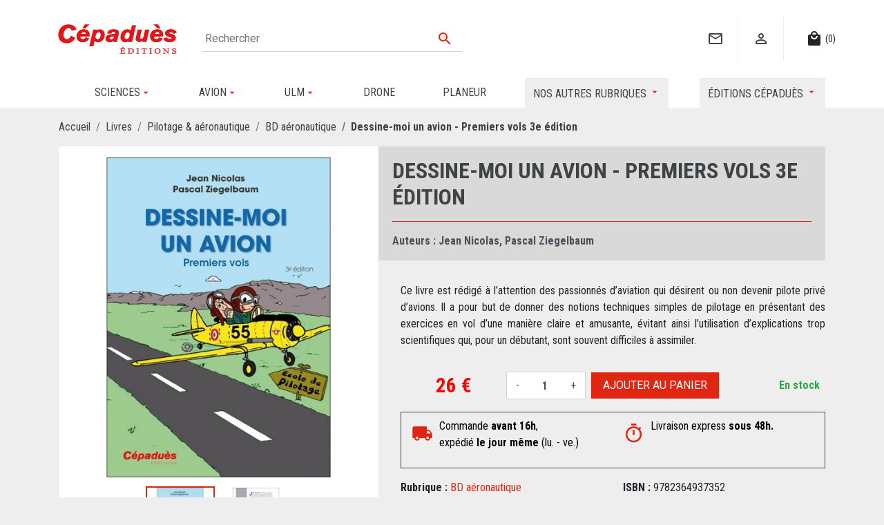

--- FILE ---
content_type: text/html; charset=utf-8
request_url: https://www.cepadues.com/livres/pilotage-aeronautique/bd-aeronautique/1318-dessine-moi-un-avion-premiers-vols-3e-edition-9782364937352.html
body_size: 17338
content:
<!doctype html>
<html lang="fr">

<head>
    
        
  <link rel="preconnect" href="//fonts.gstatic.com/" crossorigin>
<link rel="preconnect" href="//ajax.googleapis.com" crossorigin>
<script type="text/javascript">
    WebFontConfig = {
        google: { families: [ 'Noto+Sans:400,700' ] }
    };
    (function() {
        var wf = document.createElement('script');
        wf.src = 'https://ajax.googleapis.com/ajax/libs/webfont/1/webfont.js';
        wf.type = 'text/javascript';
        wf.async = 'true';
        var s = document.getElementsByTagName('script')[0];
        s.parentNode.insertBefore(wf, s);
    })(); </script>		<link rel="stylesheet" href="https://www.cepadues.com/themes/periwinkle/assets/cache/theme-34c672210.css" media="all">
	
	


        <link rel="preload" href="/modules/creativeelements/views/lib/ceicons/fonts/ceicons.woff2?t6ebnx"
            as="font" type="font/woff2" crossorigin>
                <link rel="preload" href="/modules/creativeelements/views/lib/font-awesome/fonts/fontawesome-webfont.woff2?v=4.7.0"
            as="font" type="font/woff2" crossorigin>
        


  <meta charset="utf-8">


  <meta http-equiv="x-ua-compatible" content="ie=edge">



    <link rel="canonical" href="https://www.cepadues.com/livres/pilotage-aeronautique/bd-aeronautique/1318-dessine-moi-un-avion-premiers-vols-3e-edition-9782364937352.html">

  <title>Dessine-moi un avion - Premiers vols 3e édition</title>
  <meta name="description" content="Ce livre est rédigé à l’attention des passionnés d’aviation qui désirent ou non devenir pilote privé d’avions. Il a pour but de donner des notions techniques simples de pilotage en présentant des exercices en vol d’une manière claire et amusante, évitant ainsi l’utilisation d’explications trop scientifiques qui, pour un débutant, sont souvent difficiles à assimiler.">
  <meta name="keywords" content="">
        
      <link rel="canonical" href="https://www.cepadues.com/livres/pilotage-aeronautique/bd-aeronautique/1318-dessine-moi-un-avion-premiers-vols-3e-edition-9782364937352.html">
    
        
  
<meta property="og:title" content="Dessine-moi un avion - Premiers vols 3e édition"/>
<meta property="og:description" content="Ce livre est rédigé à l’attention des passionnés d’aviation qui désirent ou non devenir pilote privé d’avions. Il a pour but de donner des notions techniques simples de pilotage en présentant des exercices en vol d’une manière claire et amusante, évitant ainsi l’utilisation d’explications trop scientifiques qui, pour un débutant, sont souvent difficiles à assimiler."/>
<meta property="og:type" content="website"/>
<meta property="og:url" content="https://www.cepadues.com/livres/pilotage-aeronautique/bd-aeronautique/1318-dessine-moi-un-avion-premiers-vols-3e-edition-9782364937352.html"/>
<meta property="og:site_name" content="Éditions Cépaduès"/>



<script type="application/ld+json">
{
    "@context" : "http://schema.org",
    "@type" : "Book",
    "@id": "https://www.cepadues.com/livres/pilotage-aeronautique/bd-aeronautique/1318-dessine-moi-un-avion-premiers-vols-3e-edition-9782364937352.html",
    "url": "https://www.cepadues.com/livres/pilotage-aeronautique/bd-aeronautique/1318-dessine-moi-un-avion-premiers-vols-3e-edition-9782364937352.html",
    "name": "Dessine-moi un avion - Premiers vols 3e édition",
        "copyrightYear": "2019",
    "datePublished": "2019-01-01",
            "author": {
        "@type": "Person",
        "name": "Jean Nicolas ",
        "sameAs": "https://www.cepadues.com/personnes/124/jean-nicolas"
    },
        "bookFormat": "https://schema.org/Paperback",
        "image": "https://www.cepadues.com/3444-large_default/dessine-moi-un-avion-premiers-vols-3e-edition.jpg",
            "description": "Ce livre est rédigé à l’attention des passionnés d’aviation qui désirent ou non devenir pilote privé d’avions. Il a pour but de donner des notions techniques simples de pilotage en présentant des exercices en vol d’une manière claire et amusante, évitant ainsi l’utilisation d’explications trop scientifiques qui, pour un débutant, sont souvent difficiles à assimiler.
Le problème, pour celui qui se lance dans le monde aéronautique, est, dans les premiers temps, de se familiariser avec les termes techniques et spécifiques et d’acquérir le plus rapidement possible un esprit de “Pilote“. Les phrases écrites sont volontairement “télégraphiques”, ceci afin que l’élève retienne mieux les mots essentiels et techniques dans les explications en vol.
Jean NICOLAS a pu observer le comportement des élèves pilotes. Une étude approfondie des problèmes pédagogiques rencontrés en formation est à l’origine de la création d’une méthode d’instruction particulière au profit des jeunes pilotes instructeurs. Toutes les leçons, données à base de dessins, apportent d’excellents résultats pour la formation des passionnés d’aéronautique, en particulier au sein des Aéro-clubs. Ces recueils, par bandes dessinées n’ont que la modeste ambition de présenter des évolutions en vol, par des croquis, faciles à comprendre, attirants au premier coup d’œil. On s’instruit dans la bonne humeur et sans fatigue. Souvent un bon dessin, agréable à observer, est plus efficace qu’une longue explication ennuyeuse (qu’il faudra certainement répéter plusieurs fois ensuite). Les pilotes qui désirent se plonger dans une théorie simple, sauront retirer, ici, des conseils utiles pour le pilotage.

Extrait Dessine Moi Avion

 


Pascal ZIEGELBAUM, pilote-instructeur professionnel I.F.R. et pilote de ligne a apporté sa pierre à cet ensemble de trois tomes : Dessine-moi un avion, Apprends-moi l’avion, Enseigne-moi la navigation.",
    "inLanguage": "fr-FR",
    "isbn": "9782364937352",
    "numberOfPages": "128"
}
</script>

  <meta property="og:type" content="product"/>
            <meta property="og:image" content="https://www.cepadues.com/3444-large_default/dessine-moi-un-avion-premiers-vols-3e-edition.jpg"/>
          <meta property="og:image" content="https://www.cepadues.com/3658-large_default/dessine-moi-un-avion-premiers-vols-3e-edition.jpg"/>
        <meta property="og:image:height" content="800"/>
    <meta property="og:image:width" content="800"/>

        <meta property="product:price:amount" content="26" />
    <meta property="product:price:currency" content="EUR" />
          <meta property="og:availability" content="instock" />
<script type="application/ld+json">
{
    "@context" : "http://schema.org",
    "@type" : "Organization",
    "name" : "Éditions Cépaduès",
    "url" : "https://www.cepadues.com/",
    "logo" : {
        "@type":"ImageObject",
        "url":"https://www.cepadues.com/img/logo-1648630377.jpg"
    }
}

</script>

<script type="application/ld+json">
{
    "@context":"http://schema.org",
    "@type":"WebPage",
    "isPartOf": {
        "@type":"WebSite",
        "url":  "https://www.cepadues.com/",
        "name": "Éditions Cépaduès"
    },
    "name": "Dessine-moi un avion - Premiers vols 3e édition",
    "url":  "https://www.cepadues.com/livres/pilotage-aeronautique/bd-aeronautique/1318-dessine-moi-un-avion-premiers-vols-3e-edition-9782364937352.html"
}


</script>
    <script type="application/ld+json">
    {
    "@context": "http://schema.org/",
    "@type": "Product",
    "name": "Dessine-moi un avion - Premiers vols 3e édition",
    "description": "Ce livre est rédigé à l’attention des passionnés d’aviation qui désirent ou non devenir pilote privé d’avions. Il a pour but de donner des notions techniques simples de pilotage en présentant des exercices en vol d’une manière claire et amusante, évitant ainsi l’utilisation d’explications trop scientifiques qui, pour un débutant, sont souvent difficiles à assimiler.",
    "category": "BD aéronautique",
    "image" :"https://www.cepadues.com/3444-home_default/dessine-moi-un-avion-premiers-vols-3e-edition.jpg",    "sku": "1735",          "gtin13": "9782364937352",
        "brand": {
        "@type": "Brand",
        "name": "Éditions Cépaduès"
    },            "weight": {
        "@context": "https://schema.org",
        "@type": "QuantitativeValue",
        "value": "0.380000",
        "unitCode": "Kg"
    },          "offers": {
        "@type": "Offer",
        "priceCurrency": "EUR",
        "name": "Dessine-moi un avion - Premiers vols 3e édition",
        "price": "26",
        "url": "https://www.cepadues.com/livres/pilotage-aeronautique/bd-aeronautique/1318-dessine-moi-un-avion-premiers-vols-3e-edition-9782364937352.html",
        "priceValidUntil": "2026-02-11",
                "image": ["https://www.cepadues.com/3444-large_default/dessine-moi-un-avion-premiers-vols-3e-edition.jpg","https://www.cepadues.com/3658-large_default/dessine-moi-un-avion-premiers-vols-3e-edition.jpg"],
                        "gtin13": "9782364937352",
                "sku": "1735",
                        "availability": "http://schema.org/InStock",
        "seller": {
            "@type": "Organization",
            "name": "Éditions Cépaduès"
        }
    }
    
}


    </script>
<script type="application/ld+json">
    {
    "@context": "https://schema.org",
    "@type": "BreadcrumbList",
    "itemListElement": [
        {
    "@type": "ListItem",
    "position": 1,
    "name": "Accueil",
    "item": "https://www.cepadues.com/"
    },        {
    "@type": "ListItem",
    "position": 2,
    "name": "Livres",
    "item": "https://www.cepadues.com/110-livres"
    },        {
    "@type": "ListItem",
    "position": 3,
    "name": "Pilotage &amp; aéronautique",
    "item": "https://www.cepadues.com/3-pilotage-aeronautique"
    },        {
    "@type": "ListItem",
    "position": 4,
    "name": "BD aéronautique",
    "item": "https://www.cepadues.com/15-bd-aeronautique"
    },        {
    "@type": "ListItem",
    "position": 5,
    "name": "Dessine-moi un avion - Premiers vols 3e édition",
    "item": "https://www.cepadues.com/livres/pilotage-aeronautique/bd-aeronautique/1318-dessine-moi-un-avion-premiers-vols-3e-edition-9782364937352.html"
    }    ]
    }
    </script>

  



  <meta name="viewport" content="width=device-width, initial-scale=1">



  <link rel="icon" type="image/vnd.microsoft.icon" href="https://www.cepadues.com/img/favicon.ico?1648630377">
  <link rel="shortcut icon" type="image/x-icon" href="https://www.cepadues.com/img/favicon.ico?1648630377">



  


  

  <script type="text/javascript">
        var LS_Meta = {"v":"6.6.9"};
        var prestashop = {"cart":{"products":[],"totals":{"total":{"type":"total","label":"Total","amount":0,"value":"0\u00a0\u20ac"},"total_including_tax":{"type":"total","label":"Total TTC","amount":0,"value":"0\u00a0\u20ac"},"total_excluding_tax":{"type":"total","label":"Total HT :","amount":0,"value":"0\u00a0\u20ac"}},"subtotals":{"products":{"type":"products","label":"Sous-total","amount":0,"value":"0\u00a0\u20ac"},"discounts":null,"shipping":{"type":"shipping","label":"Livraison","amount":0,"value":""},"tax":{"type":"tax","label":"Taxes incluses","amount":0,"value":"0\u00a0\u20ac"}},"products_count":0,"summary_string":"0 articles","vouchers":{"allowed":0,"added":[]},"discounts":[],"minimalPurchase":0,"minimalPurchaseRequired":""},"currency":{"id":1,"name":"Euro","iso_code":"EUR","iso_code_num":"978","sign":"\u20ac"},"customer":{"lastname":null,"firstname":null,"email":null,"birthday":null,"newsletter":null,"newsletter_date_add":null,"optin":null,"website":null,"company":null,"siret":null,"ape":null,"is_logged":false,"gender":{"type":null,"name":null},"addresses":[]},"language":{"name":"Fran\u00e7ais (French)","iso_code":"fr","locale":"fr-FR","language_code":"fr","is_rtl":"0","date_format_lite":"d\/m\/Y","date_format_full":"d\/m\/Y H:i:s","id":1},"page":{"title":"","canonical":"https:\/\/www.cepadues.com\/livres\/pilotage-aeronautique\/bd-aeronautique\/1318-dessine-moi-un-avion-premiers-vols-3e-edition-9782364937352.html","meta":{"title":"Dessine-moi un avion - Premiers vols 3e \u00e9dition","description":"Ce livre est r\u00e9dig\u00e9 \u00e0 l\u2019attention des passionn\u00e9s d\u2019aviation qui d\u00e9sirent ou non devenir pilote priv\u00e9 d\u2019avions. Il a pour but de donner des notions techniques simples de pilotage en pr\u00e9sentant des exercices en vol d\u2019une mani\u00e8re claire et amusante, \u00e9vitant ainsi l\u2019utilisation d\u2019explications trop scientifiques qui, pour un d\u00e9butant, sont souvent difficiles \u00e0 assimiler.","keywords":"","robots":"index"},"page_name":"product","body_classes":{"lang-fr":true,"lang-rtl":false,"country-FR":true,"currency-EUR":true,"layout-full-width":true,"page-product":true,"tax-display-enabled":true,"product-id-1318":true,"product-Dessine-moi un avion - Premiers vols 3e \u00e9dition":true,"product-id-category-15":true,"product-id-manufacturer-0":true,"product-id-supplier-0":true,"product-available-for-order":true},"admin_notifications":[]},"shop":{"name":"\u00c9ditions C\u00e9padu\u00e8s","logo":"https:\/\/www.cepadues.com\/img\/logo-1648630377.jpg","stores_icon":"https:\/\/www.cepadues.com\/img\/logo_stores.png","favicon":"https:\/\/www.cepadues.com\/img\/favicon.ico"},"urls":{"base_url":"https:\/\/www.cepadues.com\/","current_url":"https:\/\/www.cepadues.com\/livres\/pilotage-aeronautique\/bd-aeronautique\/1318-dessine-moi-un-avion-premiers-vols-3e-edition-9782364937352.html","shop_domain_url":"https:\/\/www.cepadues.com","img_ps_url":"https:\/\/www.cepadues.com\/img\/","img_cat_url":"https:\/\/www.cepadues.com\/img\/c\/","img_lang_url":"https:\/\/www.cepadues.com\/img\/l\/","img_prod_url":"https:\/\/www.cepadues.com\/img\/p\/","img_manu_url":"https:\/\/www.cepadues.com\/img\/m\/","img_sup_url":"https:\/\/www.cepadues.com\/img\/su\/","img_ship_url":"https:\/\/www.cepadues.com\/img\/s\/","img_store_url":"https:\/\/www.cepadues.com\/img\/st\/","img_col_url":"https:\/\/www.cepadues.com\/img\/co\/","img_url":"https:\/\/www.cepadues.com\/themes\/periwinkle\/assets\/img\/","css_url":"https:\/\/www.cepadues.com\/themes\/periwinkle\/assets\/css\/","js_url":"https:\/\/www.cepadues.com\/themes\/periwinkle\/assets\/js\/","pic_url":"https:\/\/www.cepadues.com\/upload\/","pages":{"address":"https:\/\/www.cepadues.com\/adresse","addresses":"https:\/\/www.cepadues.com\/adresses","authentication":"https:\/\/www.cepadues.com\/connexion","cart":"https:\/\/www.cepadues.com\/panier","category":"https:\/\/www.cepadues.com\/index.php?controller=category","cms":"https:\/\/www.cepadues.com\/index.php?controller=cms","contact":"https:\/\/www.cepadues.com\/nous-contacter","discount":"https:\/\/www.cepadues.com\/reduction","guest_tracking":"https:\/\/www.cepadues.com\/suivi-commande-invite","history":"https:\/\/www.cepadues.com\/historique-commandes","identity":"https:\/\/www.cepadues.com\/identite","index":"https:\/\/www.cepadues.com\/","my_account":"https:\/\/www.cepadues.com\/mon-compte","order_confirmation":"https:\/\/www.cepadues.com\/confirmation-commande","order_detail":"https:\/\/www.cepadues.com\/index.php?controller=order-detail","order_follow":"https:\/\/www.cepadues.com\/suivi-commande","order":"https:\/\/www.cepadues.com\/commande","order_return":"https:\/\/www.cepadues.com\/index.php?controller=order-return","order_slip":"https:\/\/www.cepadues.com\/avoirs","pagenotfound":"https:\/\/www.cepadues.com\/page-introuvable","password":"https:\/\/www.cepadues.com\/recuperation-mot-de-passe","pdf_invoice":"https:\/\/www.cepadues.com\/index.php?controller=pdf-invoice","pdf_order_return":"https:\/\/www.cepadues.com\/index.php?controller=pdf-order-return","pdf_order_slip":"https:\/\/www.cepadues.com\/index.php?controller=pdf-order-slip","prices_drop":"https:\/\/www.cepadues.com\/promotions","product":"https:\/\/www.cepadues.com\/index.php?controller=product","search":"https:\/\/www.cepadues.com\/recherche","sitemap":"https:\/\/www.cepadues.com\/plan-site","stores":"https:\/\/www.cepadues.com\/magasins","supplier":"https:\/\/www.cepadues.com\/fournisseur","register":"https:\/\/www.cepadues.com\/connexion?create_account=1","order_login":"https:\/\/www.cepadues.com\/commande?login=1"},"alternative_langs":[],"theme_assets":"\/themes\/periwinkle\/assets\/","actions":{"logout":"https:\/\/www.cepadues.com\/?mylogout="},"no_picture_image":{"bySize":{"small_default":{"url":"https:\/\/www.cepadues.com\/img\/p\/fr-default-small_default.jpg","width":98,"height":98},"cart_default":{"url":"https:\/\/www.cepadues.com\/img\/p\/fr-default-cart_default.jpg","width":125,"height":125},"pdt_180":{"url":"https:\/\/www.cepadues.com\/img\/p\/fr-default-pdt_180.jpg","width":180,"height":180},"pdt_300":{"url":"https:\/\/www.cepadues.com\/img\/p\/fr-default-pdt_300.jpg","width":300,"height":300},"pdt_360":{"url":"https:\/\/www.cepadues.com\/img\/p\/fr-default-pdt_360.jpg","width":360,"height":360},"home_default":{"url":"https:\/\/www.cepadues.com\/img\/p\/fr-default-home_default.jpg","width":400,"height":400},"medium_default":{"url":"https:\/\/www.cepadues.com\/img\/p\/fr-default-medium_default.jpg","width":452,"height":452},"pdt_540":{"url":"https:\/\/www.cepadues.com\/img\/p\/fr-default-pdt_540.jpg","width":540,"height":540},"large_default":{"url":"https:\/\/www.cepadues.com\/img\/p\/fr-default-large_default.jpg","width":800,"height":800}},"small":{"url":"https:\/\/www.cepadues.com\/img\/p\/fr-default-small_default.jpg","width":98,"height":98},"medium":{"url":"https:\/\/www.cepadues.com\/img\/p\/fr-default-pdt_360.jpg","width":360,"height":360},"large":{"url":"https:\/\/www.cepadues.com\/img\/p\/fr-default-large_default.jpg","width":800,"height":800},"legend":""}},"configuration":{"display_taxes_label":true,"display_prices_tax_incl":true,"is_catalog":false,"show_prices":true,"opt_in":{"partner":false},"quantity_discount":{"type":"discount","label":"Remise sur prix unitaire"},"voucher_enabled":0,"return_enabled":0},"field_required":[],"breadcrumb":{"links":[{"title":"Accueil","url":"https:\/\/www.cepadues.com\/"},{"title":"Livres","url":"https:\/\/www.cepadues.com\/110-livres"},{"title":"Pilotage & a\u00e9ronautique","url":"https:\/\/www.cepadues.com\/3-pilotage-aeronautique"},{"title":"BD a\u00e9ronautique","url":"https:\/\/www.cepadues.com\/15-bd-aeronautique"},{"title":"Dessine-moi un avion - Premiers vols 3e \u00e9dition","url":"https:\/\/www.cepadues.com\/livres\/pilotage-aeronautique\/bd-aeronautique\/1318-dessine-moi-un-avion-premiers-vols-3e-edition-9782364937352.html"}],"count":5},"link":{"protocol_link":"https:\/\/","protocol_content":"https:\/\/"},"time":1769475115,"static_token":"08f40317e270f7bb405facc633df8fb8","token":"4bbd7eba09d6252a74b367af4ba4d344","debug":false};
        var psemailsubscription_subscription = "https:\/\/www.cepadues.com\/module\/ps_emailsubscription\/subscription";
        var psr_icon_color = "#F19D76";
      </script>



  <meta name="generator" content="Powered by Creative Slider 6.6.9 - Multi-Purpose, Responsive, Parallax, Mobile-Friendly Slider Module for PrestaShop." />
<!-- emarketing start -->










<!-- emarketing end -->
<script type="text/javascript">
	(window.gaDevIds=window.gaDevIds||[]).push('d6YPbH');
	(function(i,s,o,g,r,a,m){i['GoogleAnalyticsObject']=r;i[r]=i[r]||function(){
	(i[r].q=i[r].q||[]).push(arguments)},i[r].l=1*new Date();a=s.createElement(o),
	m=s.getElementsByTagName(o)[0];a.async=1;a.src=g;m.parentNode.insertBefore(a,m)
	})(window,document,'script','https://www.google-analytics.com/analytics.js','ga');

            ga('create', 'UA-49117926-1', 'auto');
                    ga('set', 'anonymizeIp', true);
                ga('send', 'pageview');
    
    ga('require', 'ec');
</script>





    
</head>

<body id="product" class="lang-fr country-fr currency-eur layout-full-width page-product tax-display-enabled product-id-1318 product-dessine-moi-un-avion-premiers-vols-3e-edition product-id-category-15 product-id-manufacturer-0 product-id-supplier-0 product-available-for-order elementor-page elementor-page-1318030101">


    


<main>
    
            

    <header id="header" class="l-header">
        
            
    <div class="header-banner">
        
    </div>



    <div class="container header-top u-a-i-c">
                                <div class="row align-items-center">
                <a href="https://www.cepadues.com/" class="header__logo header-top__col mr-2">
                    <img class="logo img-fluid" src="https://www.cepadues.com/img/logo-1648630377.jpg" alt="Éditions Cépaduès">
                </a>

                <div class="header__search">
                    <!-- Block search module TOP -->
<form method="get" action="//www.cepadues.com/recherche" class="search-widget" data-search-widget data-search-controller-url="//www.cepadues.com/recherche">
    <input type="hidden" name="controller" value="search">
    <div class="search-widget__group">
        <input class="form-control search-widget__input-right" type="text" name="s" value="" placeholder="Rechercher" aria-label="Rechercher">
        <button type="submit" class="search-widget__btn btn btn-link">
            <i class="material-icons search">&#xE8B6;</i>
            <span class="d-none">Rechercher</span>
        </button>
    </div>
</form>
<!-- /Block search module TOP -->

                </div>

                <div class="header__right header-top__col">
                    <div id="_desktop_contact_link">
  <div id="contact-link">
     <a href="https://www.cepadues.com/nous-contacter" class="u-link-body"><span><i class="material-icons mail_outline">&#xe0e1;</i></span></a>
  </div>
</div>
<div class="user-info header__rightitem">
      <a
      href="https://www.cepadues.com/mon-compte"
      class="u-link-body"
      title="Identifiez-vous"
      rel="nofollow"
    >
      <span><i class="material-icons">&#xE7FF;</i></span>
    </a>
  </div>
<div>
  <div class="blockcart cart-preview header__rightitem inactive" data-refresh-url="//www.cepadues.com/module/ps_shoppingcart/ajax">
    <div class="shopping-cart">
              <span><i class="material-icons blockcart__icon">local_mall</i></span>
        <span class="cart-products-count small blockcart__count">(0)</span>
          </div>
  </div>
</div>
 
<!-- Module Presta Blog -->

<div id="prestablog_displayslider">


</div>

<!-- Module Presta Blog -->

                </div>
            </div>

        

    </div>
    <div class="container">
        



<div class="pwk-menu" id="_desktop_top_menu">
    
    <span class="sub-menu-indicator"></span><ul data-depth="0" class=""><li id="category-20" class="category has-sub depth-0"><a href="https://www.cepadues.com/20-sciences"  ><span>Sciences</span></a>
    <span class="sub-menu-indicator"></span><ul data-depth="1" class=""><li id="category-21" class="category  depth-1"><a href="https://www.cepadues.com/21-mathematiques"  ><span>Mathématiques</span></a>
    <span class="sub-menu-indicator"></span><ul data-depth="2" class=""><li id="category-70" class="category  depth-2"><a href="https://www.cepadues.com/70-bien-debuter-en-mathematiques"  ><span>Bien Débuter en Mathématiques</span></a></li><li id="category-71" class="category  depth-2"><a href="https://www.cepadues.com/71-bien-maitriser-les-mathematiques"  ><span>Bien Maîtriser les Mathématiques</span></a></li><li id="category-112" class="category  depth-2"><a href="https://www.cepadues.com/112-pierre-meunier-series-maths"  ><span>Pierre Meunier Series - Maths</span></a></li><li id="category-72" class="category  depth-2"><a href="https://www.cepadues.com/72-pratiques-mathematiques"  ><span>Pratiques Mathématiques</span></a></li><li id="category-126-64385f764c81b" class="category  depth-2"><a href="https://www.cepadues.com/126-mathematiques-pour-la-physique"  ><span>Mathématiques pour la Physique</span></a></li></ul></li><li id="category-22" class="category  depth-1"><a href="https://www.cepadues.com/22-mecanique-physique"  ><span>Mécanique – Physique</span></a>
    <span class="sub-menu-indicator"></span><ul data-depth="2" class=""><li id="category-128-6479f9c4bac7f" class="category  depth-2"><a href="https://www.cepadues.com/128-lecons-de-physique"  ><span>Leçons de Physique</span></a></li></ul></li><li id="category-23" class="category  depth-1"><a href="https://www.cepadues.com/23-electricite-electro-hydraulique"  ><span>Électricité – Électro. – hydraulique</span></a></li><li id="category-24" class="category  depth-1"><a href="https://www.cepadues.com/24-agro-chimie-polymeres-cristallographie"  ><span>Agro - Chimie - Polymères - Cristallographie</span></a></li><li id="category-25" class="category  depth-1"><a href="https://www.cepadues.com/25-espace"  ><span>Espace</span></a></li><li id="category-30" class="category  depth-1"><a href="https://www.cepadues.com/30-donnees-informatique-ia-ihm"  ><span>Données - Informatique - I.A. - IHM</span></a></li><li id="category-31" class="category  depth-1"><a href="https://www.cepadues.com/31-l-entreprise"  ><span>L&#039;Entreprise</span></a></li><li id="category-32" class="category  depth-1"><a href="https://www.cepadues.com/32-information-communication"  ><span>Information - Communication</span></a></li></ul></li><li id="category-4" class="category has-sub depth-0"><a href="https://www.cepadues.com/4-avion"  ><span>Avion</span></a>
    <span class="sub-menu-indicator"></span><ul data-depth="1" class=""><li id="category-85" class="category  depth-1"><a href="https://www.cepadues.com/85-preparation-a-la-ppl-lapl"  ><span>Préparation à la PPL / LAPL</span></a></li><li id="category-7" class="category  depth-1"><a href="https://www.cepadues.com/7-bia-brevet-d-initiation-aeronautique"  ><span>BIA - Brevet d&#039;Initiation Aéronautique</span></a></li><li id="category-13" class="category  depth-1"><a href="https://www.cepadues.com/13-meteo"  ><span>Météo</span></a></li><li id="category-88" class="category  depth-1"><a href="https://www.cepadues.com/88-pilote-prive-avion"  ><span>Pilotage</span></a></li><li id="category-119" class="category  depth-1"><a href="https://www.cepadues.com/119-navigation-et-communication"  ><span>Navigation et communication</span></a></li><li id="category-120" class="category  depth-1"><a href="https://www.cepadues.com/120-principes-du-vol"  ><span>Principes du vol</span></a></li><li id="category-121" class="category  depth-1"><a href="https://www.cepadues.com/121-reglementation"  ><span>Réglementation</span></a></li><li id="category-118" class="category  depth-1"><a href="https://www.cepadues.com/118-performances-humaines"  ><span>Performances humaines</span></a></li><li id="category-16" class="category  depth-1"><a href="https://www.cepadues.com/16-histoire-recits"  ><span>Histoire &amp; Récits</span></a></li></ul></li><li id="category-9" class="category has-sub depth-0"><a href="https://www.cepadues.com/9-ulm"  ><span>ULM</span></a>
    <span class="sub-menu-indicator"></span><ul data-depth="1" class=""><li id="category-87" class="category  depth-1"><a href="https://www.cepadues.com/87-preparation-brevet-ulm"  ><span>Préparation Brevet ULM</span></a></li><li id="category-86" class="category  depth-1"><a href="https://www.cepadues.com/86-pilote-ulm"  ><span>Pilote ULM</span></a></li><li id="category-122" class="category  depth-1"><a href="https://www.cepadues.com/122-navigation-communication-ulm"  ><span>Navigation &amp; Communication ULM</span></a></li><li id="category-123" class="category  depth-1"><a href="https://www.cepadues.com/123-principes-du-vol-ulm"  ><span>Principes du vol ULM</span></a></li><li id="category-124" class="category  depth-1"><a href="https://www.cepadues.com/124-reglementation-ulm"  ><span>Réglementation ULM</span></a></li><li id="custom-link-8" class="custom-link  depth-1"><a href="https://www.cepadues.com/118-performances-humaines"  ><span>Performances Humaines</span></a></li><li id="category-125" class="category  depth-1"><a href="https://www.cepadues.com/125-recits-ulm"  ><span>Récits ULM</span></a></li></ul></li><li id="category-8" class="category  depth-0"><a href="https://www.cepadues.com/8-drone"  ><span>Drone</span></a></li><li id="category-10" class="category  depth-0"><a href="https://www.cepadues.com/10-planeur"  ><span>Planeur</span></a></li><li id="custom-link-1" class="custom-link all-themes mega-menu has-sub depth-0"><a href="https://www.cepadues.com/110-livres"  ><span>Nos autres rubriques</span></a>
    <span class="sub-menu-indicator"></span><ul data-depth="1" class=""><li id="custom-link-3" class="custom-link full-width depth-1"><a href="#"  ><span></span></a>
    <span class="sub-menu-indicator"></span><ul data-depth="2" class=""><li id="category-49" class="category red-button depth-2"><a href="https://www.cepadues.com/49-nouveautes"  ><span>Nouveautés</span></a></li><li id="category-50" class="category almost-black-button depth-2"><a href="https://www.cepadues.com/50-a-paraitre"  ><span>À paraître</span></a></li><li id="category-51" class="category dark-gray-button depth-2"><a href="https://www.cepadues.com/51-collections"  ><span>Collections</span></a></li><li id="category-110" class="category gray-button depth-2"><a href="https://www.cepadues.com/110-livres"  ><span>Tous nos livres</span></a></li></ul></li><li id="category-3" class="category column title-column depth-1"><a href="https://www.cepadues.com/3-pilotage-aeronautique"  ><span>Pilotage &amp; aéronautique</span></a>
    <span class="sub-menu-indicator"></span><ul data-depth="2" class=""><li id="category-11" class="category  depth-2"><a href="https://www.cepadues.com/11-helicoptere"  ><span>Hélicoptère</span></a></li><li id="category-12" class="category  depth-2"><a href="https://www.cepadues.com/12-montgolfiere"  ><span>Montgolfière</span></a></li><li id="category-14" class="category  depth-2"><a href="https://www.cepadues.com/14-dictionnaires"  ><span>Dictionnaires</span></a></li><li id="category-15" class="category  depth-2"><a href="https://www.cepadues.com/15-bd-aeronautique"  ><span>BD aéronautique</span></a></li><li id="category-17" class="category  depth-2"><a href="https://www.cepadues.com/17-metiers-pnc-controleurs-pilotes"  ><span>Métiers : PNC, contrôleurs, pilotes...</span></a></li></ul></li><li id="category-33" class="category column title-column depth-1"><a href="https://www.cepadues.com/33-pedagogie-savoirs"  ><span>Pédagogie &amp; Savoirs</span></a>
    <span class="sub-menu-indicator"></span><ul data-depth="2" class=""><li id="category-34" class="category  depth-2"><a href="https://www.cepadues.com/34-pedagogie"  ><span>Pédagogie</span></a></li><li id="category-35" class="category  depth-2"><a href="https://www.cepadues.com/35-ecole-college-lycee"  ><span>École - Collège - Lycée</span></a></li><li id="category-37" class="category  depth-2"><a href="https://www.cepadues.com/37-expression-ecrite-orale-visuelle"  ><span>Expression écrite, orale, visuelle</span></a></li><li id="category-38" class="category  depth-2"><a href="https://www.cepadues.com/38-loisirs"  ><span>Loisirs</span></a></li><li id="category-39" class="category  depth-2"><a href="https://www.cepadues.com/39-region"  ><span>Région</span></a></li><li id="custom-link-7" class="custom-link  depth-2"><a href="https://www.cepadues.com/13-meteo"  ><span>Météo</span></a></li><li id="category-41" class="category  depth-2"><a href="https://www.cepadues.com/41-espace"  ><span>Espace</span></a></li><li id="category-42" class="category  depth-2"><a href="https://www.cepadues.com/42-livres-a-offrir"  ><span>Livres à offrir</span></a></li></ul></li><li id="category-43" class="category column title-column depth-1"><a href="https://www.cepadues.com/43-developpement-personnel-collectif"  ><span>Développement personnel</span></a>
    <span class="sub-menu-indicator"></span><ul data-depth="2" class=""><li id="category-44" class="category  depth-2"><a href="https://www.cepadues.com/44-religion-et-spiritualite"  ><span>Religion et Spiritualité</span></a></li><li id="category-45" class="category  depth-2"><a href="https://www.cepadues.com/45-franc-maconnerie-esoterisme"  ><span>Franc-maçonnerie - Ésotérisme</span></a></li><li id="category-46" class="category  depth-2"><a href="https://www.cepadues.com/46-bien-etre"  ><span>Bien-être</span></a></li></ul></li><li id="category-113" class="category column title-column depth-1"><a href="https://www.cepadues.com/113-books-in-english-livres-en-anglais"  ><span>🇬🇧 Books in English</span></a></li><li id="category-114" class="category column title-column depth-1"><a href="https://www.cepadues.com/114-libros-en-espanol-livres-en-espagnol"  ><span>🇪🇸 Libros en español</span></a></li></ul></li><li id="custom-link-6" class="custom-link menu-cepadues has-sub depth-0"><a href="/content/12-la-maison-d-edition"  ><span>Éditions Cépaduès</span></a>
    <span class="sub-menu-indicator"></span><ul data-depth="1" class=""><li id="cms-12" class="cms  depth-1"><a href="https://www.cepadues.com/content/12-la-maison-d-edition"  ><span>La maison d&#039;édition</span></a></li><li id="custom-link-2" class="custom-link  depth-1"><a href="/nos-auteurs"  ><span>Nos auteurs</span></a></li><li id="custom-link-9" class="custom-link  depth-1"><a href="https://www.cepadues.com/blog"  ><span>Blog</span></a></li><li id="custom-link-4" class="custom-link  depth-1"><a href="/blog/manifestations-c3"  ><span>Manifestations</span></a></li><li id="custom-link-5" class="custom-link  depth-1"><a href="/content/52-catalogues"  ><span>Catalogues en pdf</span></a></li><li id="cms-17" class="cms  depth-1"><a href="https://www.cepadues.com/content/17-videos"  ><span>Vidéos</span></a></li></ul></li></ul>
</div>

    </div>

        
    </header>
    

    
    
        
<aside id="notifications" class="notifications-container">
    
    
    
    </aside>
    
    
        <section id="wrapper" class="l-wrapper">
            
            
                <nav data-depth="5" class="visible--desktop">
  <ol class="breadcrumb">
            
                            <li class="breadcrumb-item">
                <a itemprop="item" href="https://www.cepadues.com/">
                        <span itemprop="name">Accueil</span>
                    </a>
                    </li>
        
            
                            <li class="breadcrumb-item">
                <a itemprop="item" href="https://www.cepadues.com/110-livres">
                        <span itemprop="name">Livres</span>
                    </a>
                    </li>
        
            
                            <li class="breadcrumb-item">
                <a itemprop="item" href="https://www.cepadues.com/3-pilotage-aeronautique">
                        <span itemprop="name">Pilotage &amp; aéronautique</span>
                    </a>
                    </li>
        
            
                            <li class="breadcrumb-item">
                <a itemprop="item" href="https://www.cepadues.com/15-bd-aeronautique">
                        <span itemprop="name">BD aéronautique</span>
                    </a>
                    </li>
        
            
                            <li class="breadcrumb-item active">
                                <span itemprop="name">Dessine-moi un avion - Premiers vols 3e édition</span>
                    </li>
        
      </ol>
</nav>
            
            <div class="row">
                

                
  <div id="content-wrapper" class="col-12">
    
    

    <section id="main">
        <div class="row no-gutters">
            <div class="col-lg-5 product-img">
                
                    <section class="page-content--product" id="content">
                        
                            
                                
<ul class="product-flags">
        </ul>
                            

                            
                                <div class="images-container">
  
      <div class="position-relative">
  <div class="products-imagescover mb-2" data-slick='{"asNavFor":"[data-slick].product-thumbs","rows": 0,"slidesToShow": 1,"arrows":false}' data-count="2">
   <div class="product-img">
       <div class="">
           
           <img class="img-fluid"
         srcset="https://www.cepadues.com/3444-medium_default/dessine-moi-un-avion-premiers-vols-3e-edition.jpg 452w,
           https://www.cepadues.com/3444-pdt_180/dessine-moi-un-avion-premiers-vols-3e-edition.jpg 180w,
           https://www.cepadues.com/3444-pdt_300/dessine-moi-un-avion-premiers-vols-3e-edition.jpg 300w,
           https://www.cepadues.com/3444-pdt_360/dessine-moi-un-avion-premiers-vols-3e-edition.jpg 360w,
           https://www.cepadues.com/3444-pdt_540/dessine-moi-un-avion-premiers-vols-3e-edition.jpg 540w"
         src="https://www.cepadues.com/3444-medium_default/dessine-moi-un-avion-premiers-vols-3e-edition.jpg"
         alt="Dessine-moi un avion - Premiers vols 3e édition " title="Dessine-moi un avion - Premiers vols 3e édition ">
           


        <noscript>
            <img class="img-fluid" src="https://www.cepadues.com/3444-medium_default/dessine-moi-un-avion-premiers-vols-3e-edition.jpg" alt="Dessine-moi un avion - Premiers vols 3e édition ">
        </noscript>
       </div>
   </div>

                                
      <div class="product-img">
          <div class="rc">
              <img
                      class="img-fluid lazyload"
                                            srcset="https://www.cepadues.com/3658-medium_default/dessine-moi-un-avion-premiers-vols-3e-edition.jpg 452w,
                   https://www.cepadues.com/3658-pdt_180/dessine-moi-un-avion-premiers-vols-3e-edition.jpg 180w,
                   https://www.cepadues.com/3658-pdt_300/dessine-moi-un-avion-premiers-vols-3e-edition.jpg 300w,
                   https://www.cepadues.com/3658-pdt_360/dessine-moi-un-avion-premiers-vols-3e-edition.jpg 360w,
                   https://www.cepadues.com/3658-pdt_540/dessine-moi-un-avion-premiers-vols-3e-edition.jpg 540w"
                      src="https://www.cepadues.com/3658-medium_default/dessine-moi-un-avion-premiers-vols-3e-edition.jpg"
                      alt="Dessine-moi un avion - Premiers vols 3e édition"
                      title="Dessine-moi un avion - Premiers vols 3e édition">
              <noscript>
                  <img class="img-fluid" src="https://www.cepadues.com/3658-medium_default/dessine-moi-un-avion-premiers-vols-3e-edition.jpg" alt="Dessine-moi un avion - Premiers vols 3e édition">
              </noscript>
          </div>
      </div>
                  </div>
            <button type="button" class="btn btn-link btn-zoom visible-desktop product-layer-zoom" data-toggle="modal" data-target="#product-modal">
          <i class="material-icons zoom-in">&#xE8FF;</i>
      </button>
        </div>
  

  
            <div class="product-thumbs js-qv-product-images visible-desktop slick__arrow-outside" data-slick='{"asNavFor":"[data-slick].products-imagescover","slidesToShow": 2, "slidesToScroll": 1,"focusOnSelect": true,"centerMode":false,"rows": 0,"variableWidth": true}' data-count="2">
          <div class="product-thumb slick-active">
              <div class="rc">
                  <img
                      class="thumb js-thumb lazyload img-fluid"
                      data-src="https://www.cepadues.com/3444-small_default/dessine-moi-un-avion-premiers-vols-3e-edition.jpg"
                      alt="Dessine-moi un avion - Premiers vols 3e édition " title="Dessine-moi un avion - Premiers vols 3e édition "

              >
              </div>
          </div>
                                                        <div class="product-thumb">
              <div class="rc">
              <img
              class="thumb js-thumb lazyload img-fluid"
              data-src="https://www.cepadues.com/3658-small_default/dessine-moi-un-avion-premiers-vols-3e-edition.jpg"
              alt="Dessine-moi un avion - Premiers vols 3e édition"
              title="Dessine-moi un avion - Premiers vols 3e édition"

            >
              </div>
          </div>
                            </div>
        

</div>
                            


                        
                    </section>
                
            </div>
            <div class="col-lg-7 product-content">
                
                    
                        <div class="product-title">
                            <h1 class="h1">Dessine-moi un avion - Premiers vols 3e édition</h1>
                            <hr>
                                                        
                                <div class="auteurs">
                                            <span class="label-auteurs">
                            Auteurs : 
            
        </span>
        <ul class="list-auteurs p-0">
                    <li class="auteur">
                <a href="https://www.cepadues.com/personnes/124/jean-nicolas">Jean Nicolas</a>,            </li>
                    <li class="auteur">
                <a href="https://www.cepadues.com/personnes/207/pascal-ziegelbaum">Pascal Ziegelbaum</a>            </li>
          
    </ul>

                                </div>
                            
                            <div class="collections">
                                                            </div>
                        </div>
                    

                
                <div class="product-information">
                    
                        <div id="product-description-short-1318" class="product-description"><p>Ce livre est rédigé à l’attention des passionnés d’aviation qui désirent ou non devenir pilote privé d’avions. Il a pour but de donner des notions techniques simples de pilotage en présentant des exercices en vol d’une manière claire et amusante, évitant ainsi l’utilisation d’explications trop scientifiques qui, pour un débutant, sont souvent difficiles à assimiler.</p></div>
                    
                    
                    <div class="product-actions">
                        
                            <form action="https://www.cepadues.com/panier" method="post" id="add-to-cart-or-refresh">
                                <input type="hidden" name="token" value="08f40317e270f7bb405facc633df8fb8">
                                <input type="hidden" name="id_product" value="1318" id="product_page_product_id">
                                <input type="hidden" name="id_customization" value="0" id="product_customization_id">

                                
                                    <div class="product-variants">
  </div>
                                

                                
                                                                    

                                
                                                                    

                                
                                    <div class="product-add-to-cart">
     
  <div class="row no-gutters product-quantity align-items-center">
    
        <div class="col-xl-3 col-lg-4 col-md-4 col-sm-4  col-6 text-center order-1">
        
            <div class="product-prices">


    
      <div class="product__product-price product-price ">
      
                

        <div class="current-price">
          <span class="current-price-display price">26 €</span>

                  </div>

        
                  
      </div>
    

    

            

    
          

    
          

    

    
  </div>
        
        </div>
                <div class="qty  col-auto order-2">
          <input
            type="text"
            name="qty"
            id="quantity_wanted"
            value="1"
            class="input-group"
            min="1"
            aria-label="Quantité"
            
                            >
        </div>

        <div class="add order-12 order-xl-3 order-lg-12 col-xl-auto col-lg-12 ">
          <button
            class="btn btn-cta add-to-cart  btn-block btn-add-to-cart js-add-to-cart ml-0 ml-xl-2"
            data-button-action="add-to-cart"
            type="submit"
                      >
            <span class="btn-add-to-cart__spinner" role="status" aria-hidden="true"></span>
            Ajouter au panier
          </button>
        </div>

        <div class="col-lg-3 order-4 col-md-4 col-sm-4 text-center text-lg-right">
            
                      
      <span id="product-availability">
                                          <span class="product-available-message text-success">En stock</span>
                        </span>            
        </div>
        <div>
            
        </div>

    
    

  </div>

    
      <p class="product-minimal-quantity">
              </p>
    
  </div>
                                

                                
                                
                                                                            <input class="product-refresh ps-hidden-by-js" name="refresh" type="submit" value="Rafraîchir">
                                                                    
                            </form>
                        

                    </div>

                    
                        <div class="blockreassurance_product row no-gutters">
            <div class="item-reassur" >
            <span class="item-product">
                                                        <img class="svg invisible" src="/modules/blockreassurance/views/img//reassurance/pack1/local-shipping.svg">
                                    &nbsp;
            </span>
                                        <p style="color:#000000;">Commande <span>avant 16h</span>,<br />
expédié <span>le jour même</span> (lu. - ve.)</p>
                    </div>
            <div class="item-reassur" >
            <span class="item-product">
                                                        <img class="svg invisible" src="/modules/blockreassurance/views/img//reassurance/pack1/timer.svg">
                                    &nbsp;
            </span>
                                        <p style="color:#000000;">Livraison express <span>sous 48h.</span></p>
                    </div>
        <div class="clearfix"></div>
</div>

                    
                    <div class="row infos-1">
                                                    <div class="col">
                                <span class="label-rubrique">Rubrique :</span>
                                <a href="https://www.cepadues.com/15-bd-aeronautique" >BD aéronautique</a>

                            </div>
                                                                            <div class="col-sm">
                                <span class="label-ISBN">ISBN :</span>
                                9782364937352
                            </div>
                                            </div>
                    <div class="row infos-2">
                                                    <div class="col-sm">
                                <span class="label-ref">Référence :</span>
                                1735
                            </div>
                        
                                                    <div class="col">
                                                                    <span class="label-parution">Année de parution :</span>
                                    2019
                                                            </div>
                                            </div>
                </div>
            </div>
        </div>

        
                <div class="tabs product-tabs card card-block">
        <ul class="nav nav-tabs" role="tablist">
                            <li class="nav-item">
                    <a
                            class="nav-link active"
                            data-toggle="tab"
                            href="#description"
                            role="tab"
                            aria-controls="description"
                             aria-selected="true">Description</a>
                </li>
                        <li class="nav-item">
                <a
                        class="nav-link"
                        data-toggle="tab"
                        href="#product-details"
                        role="tab"
                        aria-controls="product-details"
                        >Détails du produit</a>
            </li>
                                        <li class="nav-item">
                    <a
                            class="nav-link"
                            data-toggle="tab"
                            href="#extra-0"
                            role="tab"
                            aria-controls="extra-0">Auteurs</a>
                </li>
                            <li class="nav-item">
                    <a
                            class="nav-link"
                            data-toggle="tab"
                            href="#extra-1"
                            role="tab"
                            aria-controls="extra-1">Table des matières</a>
                </li>
                    </ul>

        <div class="tab-content" id="tab-content">
            <div class="tab-pane fade show active" id="description" role="tabpanel">
                
                    <div class="product-description"><div style="text-align:center;">
<div style="margin:8px 0px 4px;text-align:left;">
<p>Ce livre est rédigé à l’attention des passionnés d’aviation qui désirent ou non devenir pilote privé d’avions. Il a pour but de donner des notions techniques simples de pilotage en présentant des exercices en vol d’une manière claire et amusante, évitant ainsi l’utilisation d’explications trop scientifiques qui, pour un débutant, sont souvent difficiles à assimiler.</p>
<p>Le problème, pour celui qui se lance dans le monde aéronautique, est, dans les premiers temps, de se familiariser avec les termes techniques et spécifiques et d’acquérir le plus rapidement possible un esprit de “Pilote“. Les phrases écrites sont volontairement “télégraphiques”, ceci afin que l’élève retienne mieux les mots essentiels et techniques dans les explications en vol.</p>
<p><br />Jean NICOLAS a pu observer le comportement des élèves pilotes. Une étude approfondie des problèmes pédagogiques rencontrés en formation est à l’origine de la création d’une méthode d’instruction particulière au profit des jeunes pilotes instructeurs. <br /><br />Toutes les leçons, données à base de dessins, apportent d’excellents résultats pour la formation des passionnés d’aéronautique, en particulier au sein des Aéro-clubs. <br /><br />Ces recueils, par bandes dessinées n’ont que la modeste ambition de présenter des évolutions en vol, par des croquis, faciles à comprendre, attirants au premier coup d’œil. <br /><br />On s’instruit dans la bonne humeur et sans fatigue. Souvent un bon dessin, agréable à observer, est plus efficace qu’une longue explication ennuyeuse (qu’il faudra certainement répéter plusieurs fois ensuite). Les pilotes qui désirent se plonger dans une théorie simple, sauront retirer, ici, des conseils utiles pour le pilotage.</p>
</div>
<div style="margin:8px 0px 4px;"><a href="https://www.calameo.com/books/0061390200b0de65e8fd8" target="_blank" rel="noreferrer noopener">Extrait Dessine Moi Avion</a></div>
<iframe width="800" height="500" style="margin:0 auto;" src="https://v.calameo.com/?bkcode=0061390200b0de65e8fd8&amp;mode=mini&amp;clickto=view&amp;clicktarget=_blank" frameborder="0" scrolling="no"></iframe>
<div style="margin:4px 0px 8px;"> </div>
</div>
<p></p>
<p>Pascal ZIEGELBAUM, pilote-instructeur professionnel I.F.R. et pilote de ligne a apporté sa pierre à cet ensemble de trois tomes : Dessine-moi un avion, Apprends-moi l’avion, Enseigne-moi la navigation.</p></div>
                
            </div>

            
                <div class="tab-pane fade"
     id="product-details"
     data-product="{&quot;id_shop_default&quot;:&quot;1&quot;,&quot;id_manufacturer&quot;:&quot;0&quot;,&quot;id_supplier&quot;:&quot;0&quot;,&quot;reference&quot;:&quot;1735&quot;,&quot;is_virtual&quot;:&quot;0&quot;,&quot;delivery_in_stock&quot;:&quot;&quot;,&quot;delivery_out_stock&quot;:&quot;&quot;,&quot;id_category_default&quot;:&quot;15&quot;,&quot;on_sale&quot;:&quot;0&quot;,&quot;online_only&quot;:&quot;0&quot;,&quot;ecotax&quot;:0,&quot;minimal_quantity&quot;:&quot;1&quot;,&quot;low_stock_threshold&quot;:null,&quot;low_stock_alert&quot;:&quot;0&quot;,&quot;price&quot;:&quot;26\u00a0\u20ac&quot;,&quot;unity&quot;:&quot;&quot;,&quot;unit_price_ratio&quot;:&quot;0.000000&quot;,&quot;additional_shipping_cost&quot;:&quot;0.000000&quot;,&quot;customizable&quot;:&quot;0&quot;,&quot;text_fields&quot;:&quot;0&quot;,&quot;uploadable_files&quot;:&quot;0&quot;,&quot;redirect_type&quot;:&quot;301-category&quot;,&quot;id_type_redirected&quot;:&quot;0&quot;,&quot;available_for_order&quot;:&quot;1&quot;,&quot;available_date&quot;:&quot;0000-00-00&quot;,&quot;show_condition&quot;:&quot;0&quot;,&quot;condition&quot;:&quot;new&quot;,&quot;show_price&quot;:&quot;1&quot;,&quot;indexed&quot;:&quot;1&quot;,&quot;visibility&quot;:&quot;both&quot;,&quot;cache_default_attribute&quot;:&quot;0&quot;,&quot;advanced_stock_management&quot;:&quot;0&quot;,&quot;date_add&quot;:&quot;2021-08-05 09:53:17&quot;,&quot;date_upd&quot;:&quot;2024-10-31 08:43:19&quot;,&quot;pack_stock_type&quot;:&quot;3&quot;,&quot;meta_description&quot;:&quot;&quot;,&quot;meta_keywords&quot;:&quot;&quot;,&quot;meta_title&quot;:&quot;&quot;,&quot;link_rewrite&quot;:&quot;dessine-moi-un-avion-premiers-vols-3e-edition&quot;,&quot;name&quot;:&quot;Dessine-moi un avion - Premiers vols 3e \u00e9dition&quot;,&quot;description&quot;:&quot;&lt;div style=\&quot;text-align:center;\&quot;&gt;\n&lt;div style=\&quot;margin:8px 0px 4px;text-align:left;\&quot;&gt;\n&lt;p&gt;Ce livre est r\u00e9dig\u00e9 \u00e0 l\u2019attention des passionn\u00e9s d\u2019aviation qui d\u00e9sirent ou non devenir pilote priv\u00e9 d\u2019avions. Il a pour but de donner des notions techniques simples de pilotage en pr\u00e9sentant des exercices en vol d\u2019une mani\u00e8re claire et amusante, \u00e9vitant ainsi l\u2019utilisation d\u2019explications trop scientifiques qui, pour un d\u00e9butant, sont souvent difficiles \u00e0 assimiler.&lt;\/p&gt;\n&lt;p&gt;Le probl\u00e8me, pour celui qui se lance dans le monde a\u00e9ronautique, est, dans les premiers temps, de se familiariser avec les termes techniques et sp\u00e9cifiques et d\u2019acqu\u00e9rir le plus rapidement possible un esprit de \u201cPilote\u201c. Les phrases \u00e9crites sont volontairement \u201ct\u00e9l\u00e9graphiques\u201d, ceci afin que l\u2019\u00e9l\u00e8ve retienne mieux les mots essentiels et techniques dans les explications en vol.&lt;\/p&gt;\n&lt;p&gt;&lt;br \/&gt;Jean NICOLAS a pu observer le comportement des \u00e9l\u00e8ves pilotes. Une \u00e9tude approfondie des probl\u00e8mes p\u00e9dagogiques rencontr\u00e9s en formation est \u00e0 l\u2019origine de la cr\u00e9ation d\u2019une m\u00e9thode d\u2019instruction particuli\u00e8re au profit des jeunes pilotes instructeurs. &lt;br \/&gt;&lt;br \/&gt;Toutes les le\u00e7ons, donn\u00e9es \u00e0 base de dessins, apportent d\u2019excellents r\u00e9sultats pour la formation des passionn\u00e9s d\u2019a\u00e9ronautique, en particulier au sein des A\u00e9ro-clubs. &lt;br \/&gt;&lt;br \/&gt;Ces recueils, par bandes dessin\u00e9es n\u2019ont que la modeste ambition de pr\u00e9senter des \u00e9volutions en vol, par des croquis, faciles \u00e0 comprendre, attirants au premier coup d\u2019\u0153il. &lt;br \/&gt;&lt;br \/&gt;On s\u2019instruit dans la bonne humeur et sans fatigue. Souvent un bon dessin, agr\u00e9able \u00e0 observer, est plus efficace qu\u2019une longue explication ennuyeuse (qu\u2019il faudra certainement r\u00e9p\u00e9ter plusieurs fois ensuite). Les pilotes qui d\u00e9sirent se plonger dans une th\u00e9orie simple, sauront retirer, ici, des conseils utiles pour le pilotage.&lt;\/p&gt;\n&lt;\/div&gt;\n&lt;div style=\&quot;margin:8px 0px 4px;\&quot;&gt;&lt;a href=\&quot;https:\/\/www.calameo.com\/books\/0061390200b0de65e8fd8\&quot; target=\&quot;_blank\&quot; rel=\&quot;noreferrer noopener\&quot;&gt;Extrait Dessine Moi Avion&lt;\/a&gt;&lt;\/div&gt;\n&lt;iframe width=\&quot;800\&quot; height=\&quot;500\&quot; style=\&quot;margin:0 auto;\&quot; src=\&quot;https:\/\/v.calameo.com\/?bkcode=0061390200b0de65e8fd8&amp;amp;mode=mini&amp;amp;clickto=view&amp;amp;clicktarget=_blank\&quot; frameborder=\&quot;0\&quot; scrolling=\&quot;no\&quot;&gt;&lt;\/iframe&gt;\n&lt;div style=\&quot;margin:4px 0px 8px;\&quot;&gt;\u00a0&lt;\/div&gt;\n&lt;\/div&gt;\n&lt;p&gt;&lt;\/p&gt;\n&lt;p&gt;Pascal ZIEGELBAUM, pilote-instructeur professionnel I.F.R. et pilote de ligne a apport\u00e9 sa pierre \u00e0 cet ensemble de trois tomes : Dessine-moi un avion, Apprends-moi l\u2019avion, Enseigne-moi la navigation.&lt;\/p&gt;&quot;,&quot;description_short&quot;:&quot;&lt;p&gt;Ce livre est r\u00e9dig\u00e9 \u00e0 l\u2019attention des passionn\u00e9s d\u2019aviation qui d\u00e9sirent ou non devenir pilote priv\u00e9 d\u2019avions. Il a pour but de donner des notions techniques simples de pilotage en pr\u00e9sentant des exercices en vol d\u2019une mani\u00e8re claire et amusante, \u00e9vitant ainsi l\u2019utilisation d\u2019explications trop scientifiques qui, pour un d\u00e9butant, sont souvent difficiles \u00e0 assimiler.&lt;\/p&gt;&quot;,&quot;available_now&quot;:&quot;&quot;,&quot;available_later&quot;:&quot;&quot;,&quot;id&quot;:1318,&quot;id_product&quot;:1318,&quot;out_of_stock&quot;:2,&quot;new&quot;:0,&quot;id_product_attribute&quot;:&quot;0&quot;,&quot;quantity_wanted&quot;:1,&quot;extraContent&quot;:[{&quot;title&quot;:&quot;Auteurs&quot;,&quot;content&quot;:&quot;    &lt;table class=\&quot;table table-striped table-condensed table-sm\&quot;&gt;\n        &lt;thead&gt;\n        &lt;tr&gt;\n            &lt;th&gt;&lt;\/th&gt;\n            &lt;th&gt;R\u00f4le&lt;\/th&gt;\n        &lt;\/tr&gt;\n        &lt;\/thead&gt;\n        &lt;tbody&gt;\n        \n            &lt;tr&gt;\n                &lt;td&gt;\n                    &lt;a href=\&quot;https:\/\/www.cepadues.com\/personnes\/124\/jean-nicolas\&quot;&gt;\n                        Nicolas  Jean\n                    &lt;\/a&gt;\n                &lt;\/td&gt;\n                &lt;td&gt;Auteur&lt;\/td&gt;\n            &lt;\/tr&gt;\n\n        \n            &lt;tr&gt;\n                &lt;td&gt;\n                    &lt;a href=\&quot;https:\/\/www.cepadues.com\/personnes\/207\/pascal-ziegelbaum\&quot;&gt;\n                        Ziegelbaum Pascal\n                    &lt;\/a&gt;\n                &lt;\/td&gt;\n                &lt;td&gt;Auteur&lt;\/td&gt;\n            &lt;\/tr&gt;\n\n                &lt;\/tbody&gt;\n    &lt;\/table&gt;\n&quot;,&quot;attr&quot;:{&quot;id&quot;:&quot;&quot;,&quot;class&quot;:&quot;&quot;},&quot;moduleName&quot;:&quot;pwkauthor&quot;},{&quot;title&quot;:&quot;Table des mati\u00e8res&quot;,&quot;content&quot;:&quot;&lt;p&gt;Avant-propos et Liste des abr\u00e9viations&lt;\/p&gt;\r\n&lt;p&gt;&lt;strong&gt;\u00a0&lt;\/strong&gt;&lt;\/p&gt;\r\n&lt;p&gt;&lt;strong&gt;G\u00c9N\u00c9RALITES&lt;\/strong&gt;&lt;\/p&gt;\r\n&lt;p&gt;Les carri\u00e8res de l\u2019a\u00e9ronautique&lt;\/p&gt;\r\n&lt;p&gt;\u00c9quipement du pilote&lt;\/p&gt;\r\n&lt;p&gt;Description g\u00e9n\u00e9rale de l\u2019avion&lt;\/p&gt;\r\n&lt;p&gt;Quelques instruments \u00e0 conna\u00eetre&lt;\/p&gt;\r\n&lt;p&gt;Notre avion et ses caract\u00e9ristiques de vol&lt;\/p&gt;\r\n&lt;p&gt;&lt;strong&gt;\u00a0&lt;\/strong&gt;&lt;\/p&gt;\r\n&lt;p&gt;&lt;strong&gt;LE PREMIER VOL&lt;\/strong&gt;&lt;\/p&gt;\r\n&lt;p&gt;La visite pr\u00e9vol&lt;\/p&gt;\r\n&lt;p&gt;Installation \u00e0 bord&lt;\/p&gt;\r\n&lt;p&gt;Les axes de rotation (effets primaires des gouvernes)&lt;\/p&gt;\r\n&lt;p&gt;Les rep\u00e8res sur l\u2019avion&lt;\/p&gt;\r\n&lt;p&gt;Notes personnelles&lt;\/p&gt;\r\n&lt;p&gt;&lt;strong&gt;\u00a0&lt;\/strong&gt;&lt;\/p&gt;\r\n&lt;p&gt;&lt;strong&gt;PILOTAGE DE BASE&lt;\/strong&gt;&lt;\/p&gt;\r\n&lt;p&gt;Le vol en ligne droite&lt;\/p&gt;\r\n&lt;p&gt;Le virage \u00e0 moyenne inclinaison&lt;\/p&gt;\r\n&lt;p&gt;&lt;strong&gt;\u00a0&lt;\/strong&gt;&lt;\/p&gt;\r\n&lt;p&gt;&lt;strong&gt;PILOTAGE PR\u00c9CIS&lt;\/strong&gt;&lt;\/p&gt;\r\n&lt;p&gt;Le moteur&lt;\/p&gt;\r\n&lt;p&gt;Le givrage du carburateur&lt;\/p&gt;\r\n&lt;p&gt;Compas magn\u00e9tique, compas gyroscopique&lt;\/p&gt;\r\n&lt;p&gt;Le compensateur&lt;\/p&gt;\r\n&lt;p&gt;Contr\u00f4le de la vitesse sur trajectoire constante&lt;\/p&gt;\r\n&lt;p&gt;Vol en palier - Changements de vitesses \u00e0 trajectoire constante&lt;\/p&gt;\r\n&lt;p&gt;Le vol en mont\u00e9e&lt;\/p&gt;\r\n&lt;p&gt;Le vol en descente&lt;\/p&gt;\r\n&lt;p&gt;Changement et contr\u00f4le de trajectoires&lt;\/p&gt;\r\n&lt;p&gt;La sym\u00e9trie&lt;\/p&gt;\r\n&lt;p&gt;Pr\u00e9cision du virage&lt;\/p&gt;\r\n&lt;p&gt;&lt;strong&gt;\u00a0&lt;\/strong&gt;&lt;\/p&gt;\r\n&lt;p&gt;&lt;strong&gt;D\u00c9COLLAGE ET ATTERRISSAGE&lt;\/strong&gt;&lt;\/p&gt;\r\n&lt;p&gt;Le d\u00e9collage&lt;\/p&gt;\r\n&lt;p&gt;Les changements de configurations&lt;\/p&gt;\r\n&lt;p&gt;Le point d\u2019aboutissement&lt;\/p&gt;\r\n&lt;p&gt;L\u2019approche finale&lt;\/p&gt;\r\n&lt;p&gt;Approche 5%, en finale&lt;\/p&gt;\r\n&lt;p&gt;Arrondi et atterrissage&lt;\/p&gt;\r\n&lt;p&gt;&lt;strong&gt;\u00a0&lt;\/strong&gt;&lt;\/p&gt;\r\n&lt;p&gt;&lt;strong&gt;LE TOUR DE PISTE&lt;\/strong&gt;&lt;\/p&gt;\r\n&lt;p&gt;Le tour de piste rectangulaire&lt;\/p&gt;\r\n&lt;p&gt;Le tour de piste standard&lt;\/p&gt;\r\n&lt;p&gt;Le circuit basse hauteur&lt;\/p&gt;\r\n&lt;p&gt;Notes personnelles&lt;\/p&gt;\r\n&lt;p&gt;&lt;strong&gt;\u00a0&lt;\/strong&gt;&lt;\/p&gt;\r\n&lt;p&gt;&lt;strong&gt;SITUATIONS PARTICULI\u00c8RES&lt;\/strong&gt;&lt;\/p&gt;\r\n&lt;p&gt;La panne moteur&lt;\/p&gt;\r\n&lt;p&gt;Le vol moteur r\u00e9duit&lt;\/p&gt;\r\n&lt;p&gt;La prise de terrain moteur r\u00e9duit&lt;\/p&gt;\r\n&lt;p&gt;La panne moteur au d\u00e9collage&lt;\/p&gt;\r\n&lt;p&gt;Atterrissage forc\u00e9 avec moteur&lt;\/p&gt;\r\n&lt;p&gt;Le vol lent&lt;\/p&gt;\r\n&lt;p&gt;Le d\u00e9crochage&lt;\/p&gt;\r\n&lt;p&gt;D\u00e9rapage aux grands angles&lt;\/p&gt;\r\n&lt;p&gt;Le virage engag\u00e9&lt;\/p&gt;\r\n&lt;p&gt;Arriv\u00e9e grande vitesse&lt;\/p&gt;\r\n&lt;p&gt;L\u2019atterrissage par vent de travers&lt;\/p&gt;&quot;,&quot;attr&quot;:{&quot;id&quot;:&quot;&quot;,&quot;class&quot;:&quot;&quot;},&quot;moduleName&quot;:&quot;pwkextrafields&quot;}],&quot;allow_oosp&quot;:1,&quot;category&quot;:&quot;bd-aeronautique&quot;,&quot;category_name&quot;:&quot;BD a\u00e9ronautique&quot;,&quot;link&quot;:&quot;https:\/\/www.cepadues.com\/livres\/pilotage-aeronautique\/bd-aeronautique\/1318-dessine-moi-un-avion-premiers-vols-3e-edition-9782364937352.html&quot;,&quot;attribute_price&quot;:0,&quot;price_tax_exc&quot;:24.64,&quot;price_without_reduction&quot;:25.9952,&quot;reduction&quot;:0,&quot;specific_prices&quot;:false,&quot;quantity&quot;:9978,&quot;quantity_all_versions&quot;:9978,&quot;id_image&quot;:&quot;fr-default&quot;,&quot;features&quot;:[{&quot;name&quot;:&quot;Nombre de pages&quot;,&quot;value&quot;:&quot;128&quot;,&quot;id_feature&quot;:&quot;2&quot;,&quot;position&quot;:&quot;2&quot;},{&quot;name&quot;:&quot;Format&quot;,&quot;value&quot;:&quot;17x24&quot;,&quot;id_feature&quot;:&quot;4&quot;,&quot;position&quot;:&quot;3&quot;},{&quot;name&quot;:&quot;Reliure&quot;,&quot;value&quot;:&quot;Broch\u00e9&quot;,&quot;id_feature&quot;:&quot;5&quot;,&quot;position&quot;:&quot;4&quot;}],&quot;attachments&quot;:[],&quot;virtual&quot;:0,&quot;pack&quot;:0,&quot;packItems&quot;:[],&quot;nopackprice&quot;:0,&quot;customization_required&quot;:false,&quot;rate&quot;:5.5,&quot;tax_name&quot;:&quot;TVA FR 5.5%&quot;,&quot;ecotax_rate&quot;:0,&quot;unit_price&quot;:&quot;&quot;,&quot;customizations&quot;:{&quot;fields&quot;:[]},&quot;id_customization&quot;:0,&quot;is_customizable&quot;:false,&quot;show_quantities&quot;:false,&quot;quantity_label&quot;:&quot;Produits&quot;,&quot;quantity_discounts&quot;:[],&quot;customer_group_discount&quot;:0,&quot;images&quot;:[{&quot;bySize&quot;:{&quot;small_default&quot;:{&quot;url&quot;:&quot;https:\/\/www.cepadues.com\/3444-small_default\/dessine-moi-un-avion-premiers-vols-3e-edition.jpg&quot;,&quot;width&quot;:98,&quot;height&quot;:98},&quot;cart_default&quot;:{&quot;url&quot;:&quot;https:\/\/www.cepadues.com\/3444-cart_default\/dessine-moi-un-avion-premiers-vols-3e-edition.jpg&quot;,&quot;width&quot;:125,&quot;height&quot;:125},&quot;pdt_180&quot;:{&quot;url&quot;:&quot;https:\/\/www.cepadues.com\/3444-pdt_180\/dessine-moi-un-avion-premiers-vols-3e-edition.jpg&quot;,&quot;width&quot;:180,&quot;height&quot;:180},&quot;pdt_300&quot;:{&quot;url&quot;:&quot;https:\/\/www.cepadues.com\/3444-pdt_300\/dessine-moi-un-avion-premiers-vols-3e-edition.jpg&quot;,&quot;width&quot;:300,&quot;height&quot;:300},&quot;pdt_360&quot;:{&quot;url&quot;:&quot;https:\/\/www.cepadues.com\/3444-pdt_360\/dessine-moi-un-avion-premiers-vols-3e-edition.jpg&quot;,&quot;width&quot;:360,&quot;height&quot;:360},&quot;home_default&quot;:{&quot;url&quot;:&quot;https:\/\/www.cepadues.com\/3444-home_default\/dessine-moi-un-avion-premiers-vols-3e-edition.jpg&quot;,&quot;width&quot;:400,&quot;height&quot;:400},&quot;medium_default&quot;:{&quot;url&quot;:&quot;https:\/\/www.cepadues.com\/3444-medium_default\/dessine-moi-un-avion-premiers-vols-3e-edition.jpg&quot;,&quot;width&quot;:452,&quot;height&quot;:452},&quot;pdt_540&quot;:{&quot;url&quot;:&quot;https:\/\/www.cepadues.com\/3444-pdt_540\/dessine-moi-un-avion-premiers-vols-3e-edition.jpg&quot;,&quot;width&quot;:540,&quot;height&quot;:540},&quot;large_default&quot;:{&quot;url&quot;:&quot;https:\/\/www.cepadues.com\/3444-large_default\/dessine-moi-un-avion-premiers-vols-3e-edition.jpg&quot;,&quot;width&quot;:800,&quot;height&quot;:800}},&quot;small&quot;:{&quot;url&quot;:&quot;https:\/\/www.cepadues.com\/3444-small_default\/dessine-moi-un-avion-premiers-vols-3e-edition.jpg&quot;,&quot;width&quot;:98,&quot;height&quot;:98},&quot;medium&quot;:{&quot;url&quot;:&quot;https:\/\/www.cepadues.com\/3444-pdt_360\/dessine-moi-un-avion-premiers-vols-3e-edition.jpg&quot;,&quot;width&quot;:360,&quot;height&quot;:360},&quot;large&quot;:{&quot;url&quot;:&quot;https:\/\/www.cepadues.com\/3444-large_default\/dessine-moi-un-avion-premiers-vols-3e-edition.jpg&quot;,&quot;width&quot;:800,&quot;height&quot;:800},&quot;legend&quot;:&quot;Dessine-moi un avion - Premiers vols 3e \u00e9dition &quot;,&quot;id_image&quot;:&quot;3444&quot;,&quot;cover&quot;:&quot;1&quot;,&quot;position&quot;:&quot;1&quot;,&quot;associatedVariants&quot;:[]},{&quot;bySize&quot;:{&quot;small_default&quot;:{&quot;url&quot;:&quot;https:\/\/www.cepadues.com\/3658-small_default\/dessine-moi-un-avion-premiers-vols-3e-edition.jpg&quot;,&quot;width&quot;:98,&quot;height&quot;:98},&quot;cart_default&quot;:{&quot;url&quot;:&quot;https:\/\/www.cepadues.com\/3658-cart_default\/dessine-moi-un-avion-premiers-vols-3e-edition.jpg&quot;,&quot;width&quot;:125,&quot;height&quot;:125},&quot;pdt_180&quot;:{&quot;url&quot;:&quot;https:\/\/www.cepadues.com\/3658-pdt_180\/dessine-moi-un-avion-premiers-vols-3e-edition.jpg&quot;,&quot;width&quot;:180,&quot;height&quot;:180},&quot;pdt_300&quot;:{&quot;url&quot;:&quot;https:\/\/www.cepadues.com\/3658-pdt_300\/dessine-moi-un-avion-premiers-vols-3e-edition.jpg&quot;,&quot;width&quot;:300,&quot;height&quot;:300},&quot;pdt_360&quot;:{&quot;url&quot;:&quot;https:\/\/www.cepadues.com\/3658-pdt_360\/dessine-moi-un-avion-premiers-vols-3e-edition.jpg&quot;,&quot;width&quot;:360,&quot;height&quot;:360},&quot;home_default&quot;:{&quot;url&quot;:&quot;https:\/\/www.cepadues.com\/3658-home_default\/dessine-moi-un-avion-premiers-vols-3e-edition.jpg&quot;,&quot;width&quot;:400,&quot;height&quot;:400},&quot;medium_default&quot;:{&quot;url&quot;:&quot;https:\/\/www.cepadues.com\/3658-medium_default\/dessine-moi-un-avion-premiers-vols-3e-edition.jpg&quot;,&quot;width&quot;:452,&quot;height&quot;:452},&quot;pdt_540&quot;:{&quot;url&quot;:&quot;https:\/\/www.cepadues.com\/3658-pdt_540\/dessine-moi-un-avion-premiers-vols-3e-edition.jpg&quot;,&quot;width&quot;:540,&quot;height&quot;:540},&quot;large_default&quot;:{&quot;url&quot;:&quot;https:\/\/www.cepadues.com\/3658-large_default\/dessine-moi-un-avion-premiers-vols-3e-edition.jpg&quot;,&quot;width&quot;:800,&quot;height&quot;:800}},&quot;small&quot;:{&quot;url&quot;:&quot;https:\/\/www.cepadues.com\/3658-small_default\/dessine-moi-un-avion-premiers-vols-3e-edition.jpg&quot;,&quot;width&quot;:98,&quot;height&quot;:98},&quot;medium&quot;:{&quot;url&quot;:&quot;https:\/\/www.cepadues.com\/3658-pdt_360\/dessine-moi-un-avion-premiers-vols-3e-edition.jpg&quot;,&quot;width&quot;:360,&quot;height&quot;:360},&quot;large&quot;:{&quot;url&quot;:&quot;https:\/\/www.cepadues.com\/3658-large_default\/dessine-moi-un-avion-premiers-vols-3e-edition.jpg&quot;,&quot;width&quot;:800,&quot;height&quot;:800},&quot;legend&quot;:&quot;Dessine-moi un avion - Premiers vols 3e \u00e9dition&quot;,&quot;id_image&quot;:&quot;3658&quot;,&quot;cover&quot;:null,&quot;position&quot;:&quot;2&quot;,&quot;associatedVariants&quot;:[]}],&quot;cover&quot;:{&quot;bySize&quot;:{&quot;small_default&quot;:{&quot;url&quot;:&quot;https:\/\/www.cepadues.com\/3444-small_default\/dessine-moi-un-avion-premiers-vols-3e-edition.jpg&quot;,&quot;width&quot;:98,&quot;height&quot;:98},&quot;cart_default&quot;:{&quot;url&quot;:&quot;https:\/\/www.cepadues.com\/3444-cart_default\/dessine-moi-un-avion-premiers-vols-3e-edition.jpg&quot;,&quot;width&quot;:125,&quot;height&quot;:125},&quot;pdt_180&quot;:{&quot;url&quot;:&quot;https:\/\/www.cepadues.com\/3444-pdt_180\/dessine-moi-un-avion-premiers-vols-3e-edition.jpg&quot;,&quot;width&quot;:180,&quot;height&quot;:180},&quot;pdt_300&quot;:{&quot;url&quot;:&quot;https:\/\/www.cepadues.com\/3444-pdt_300\/dessine-moi-un-avion-premiers-vols-3e-edition.jpg&quot;,&quot;width&quot;:300,&quot;height&quot;:300},&quot;pdt_360&quot;:{&quot;url&quot;:&quot;https:\/\/www.cepadues.com\/3444-pdt_360\/dessine-moi-un-avion-premiers-vols-3e-edition.jpg&quot;,&quot;width&quot;:360,&quot;height&quot;:360},&quot;home_default&quot;:{&quot;url&quot;:&quot;https:\/\/www.cepadues.com\/3444-home_default\/dessine-moi-un-avion-premiers-vols-3e-edition.jpg&quot;,&quot;width&quot;:400,&quot;height&quot;:400},&quot;medium_default&quot;:{&quot;url&quot;:&quot;https:\/\/www.cepadues.com\/3444-medium_default\/dessine-moi-un-avion-premiers-vols-3e-edition.jpg&quot;,&quot;width&quot;:452,&quot;height&quot;:452},&quot;pdt_540&quot;:{&quot;url&quot;:&quot;https:\/\/www.cepadues.com\/3444-pdt_540\/dessine-moi-un-avion-premiers-vols-3e-edition.jpg&quot;,&quot;width&quot;:540,&quot;height&quot;:540},&quot;large_default&quot;:{&quot;url&quot;:&quot;https:\/\/www.cepadues.com\/3444-large_default\/dessine-moi-un-avion-premiers-vols-3e-edition.jpg&quot;,&quot;width&quot;:800,&quot;height&quot;:800}},&quot;small&quot;:{&quot;url&quot;:&quot;https:\/\/www.cepadues.com\/3444-small_default\/dessine-moi-un-avion-premiers-vols-3e-edition.jpg&quot;,&quot;width&quot;:98,&quot;height&quot;:98},&quot;medium&quot;:{&quot;url&quot;:&quot;https:\/\/www.cepadues.com\/3444-pdt_360\/dessine-moi-un-avion-premiers-vols-3e-edition.jpg&quot;,&quot;width&quot;:360,&quot;height&quot;:360},&quot;large&quot;:{&quot;url&quot;:&quot;https:\/\/www.cepadues.com\/3444-large_default\/dessine-moi-un-avion-premiers-vols-3e-edition.jpg&quot;,&quot;width&quot;:800,&quot;height&quot;:800},&quot;legend&quot;:&quot;Dessine-moi un avion - Premiers vols 3e \u00e9dition &quot;,&quot;id_image&quot;:&quot;3444&quot;,&quot;cover&quot;:&quot;1&quot;,&quot;position&quot;:&quot;1&quot;,&quot;associatedVariants&quot;:[]},&quot;has_discount&quot;:false,&quot;discount_type&quot;:null,&quot;discount_percentage&quot;:null,&quot;discount_percentage_absolute&quot;:null,&quot;discount_amount&quot;:null,&quot;discount_amount_to_display&quot;:null,&quot;price_amount&quot;:26,&quot;unit_price_full&quot;:&quot;&quot;,&quot;show_availability&quot;:true,&quot;availability_date&quot;:null,&quot;availability_message&quot;:&quot;En stock&quot;,&quot;availability&quot;:&quot;available&quot;}"
     role="tabpanel"
  >

  
      

  
      

  
    <div class="product-out-of-stock">
      
    </div>
  

  
          <section class="product-features">
        <table class="table table-striped">
            <tbody>
                            <tr class="product-reference">
                    <td class="font-weight-bold">Référence :</td>
                    <td class="width-details-product">1735</td>
                </tr>
                                            <tr>
                  <td class="font-weight-bold">Nombre de pages :</td>
                  <td class="width-details-product">128</td>
              </tr>
                                    <tr>
                  <td class="font-weight-bold">Format :</td>
                  <td class="width-details-product">17x24</td>
              </tr>
                                    <tr>
                  <td class="font-weight-bold">Reliure :</td>
                  <td class="width-details-product">Broché</td>
              </tr>
                                  </tbody>
        </table>
              </section>
      

    
      

  
      
</div>
            

            
                            

                        <div class="tab-pane fade " id="extra-0" role="tabpanel"  id="" class="">
                <table class="table table-striped table-condensed table-sm">
        <thead>
        <tr>
            <th></th>
            <th>Rôle</th>
        </tr>
        </thead>
        <tbody>
        
            <tr>
                <td>
                    <a href="https://www.cepadues.com/personnes/124/jean-nicolas">
                        Nicolas  Jean
                    </a>
                </td>
                <td>Auteur</td>
            </tr>

        
            <tr>
                <td>
                    <a href="https://www.cepadues.com/personnes/207/pascal-ziegelbaum">
                        Ziegelbaum Pascal
                    </a>
                </td>
                <td>Auteur</td>
            </tr>

                </tbody>
    </table>

        </div>
                    <div class="tab-pane fade " id="extra-1" role="tabpanel"  id="" class="">
            <p>Avant-propos et Liste des abréviations</p>
<p><strong> </strong></p>
<p><strong>GÉNÉRALITES</strong></p>
<p>Les carrières de l’aéronautique</p>
<p>Équipement du pilote</p>
<p>Description générale de l’avion</p>
<p>Quelques instruments à connaître</p>
<p>Notre avion et ses caractéristiques de vol</p>
<p><strong> </strong></p>
<p><strong>LE PREMIER VOL</strong></p>
<p>La visite prévol</p>
<p>Installation à bord</p>
<p>Les axes de rotation (effets primaires des gouvernes)</p>
<p>Les repères sur l’avion</p>
<p>Notes personnelles</p>
<p><strong> </strong></p>
<p><strong>PILOTAGE DE BASE</strong></p>
<p>Le vol en ligne droite</p>
<p>Le virage à moyenne inclinaison</p>
<p><strong> </strong></p>
<p><strong>PILOTAGE PRÉCIS</strong></p>
<p>Le moteur</p>
<p>Le givrage du carburateur</p>
<p>Compas magnétique, compas gyroscopique</p>
<p>Le compensateur</p>
<p>Contrôle de la vitesse sur trajectoire constante</p>
<p>Vol en palier - Changements de vitesses à trajectoire constante</p>
<p>Le vol en montée</p>
<p>Le vol en descente</p>
<p>Changement et contrôle de trajectoires</p>
<p>La symétrie</p>
<p>Précision du virage</p>
<p><strong> </strong></p>
<p><strong>DÉCOLLAGE ET ATTERRISSAGE</strong></p>
<p>Le décollage</p>
<p>Les changements de configurations</p>
<p>Le point d’aboutissement</p>
<p>L’approche finale</p>
<p>Approche 5%, en finale</p>
<p>Arrondi et atterrissage</p>
<p><strong> </strong></p>
<p><strong>LE TOUR DE PISTE</strong></p>
<p>Le tour de piste rectangulaire</p>
<p>Le tour de piste standard</p>
<p>Le circuit basse hauteur</p>
<p>Notes personnelles</p>
<p><strong> </strong></p>
<p><strong>SITUATIONS PARTICULIÈRES</strong></p>
<p>La panne moteur</p>
<p>Le vol moteur réduit</p>
<p>La prise de terrain moteur réduit</p>
<p>La panne moteur au décollage</p>
<p>Atterrissage forcé avec moteur</p>
<p>Le vol lent</p>
<p>Le décrochage</p>
<p>Dérapage aux grands angles</p>
<p>Le virage engagé</p>
<p>Arrivée grande vitesse</p>
<p>L’atterrissage par vent de travers</p>
        </div>
            </div>
    </div>        


        
            <section class="featured-products clearfix mt-3">
  <h2>Les clients qui ont acheté ce produit ont également acheté...</h2>
  <div class="products">
          
    <article class="product-miniature js-product-miniature mb-3" data-id-product="327" data-id-product-attribute="0">
        <div class="card card-product">
            <div class="card-img-top product__card-img p-3">
                
                    <a href="https://www.cepadues.com/livres/pilotage-aeronautique/avion/bia-brevet-d-initiation-aeronautique/327-initiation-au-pilotage-2e-edition-9782854289053.html" class="thumbnail product-thumbnail rc ratio1_1">
                                                    <img
                                    data-src = "https://www.cepadues.com/217-home_default/initiation-au-pilotage-2e-edition.jpg"
                                    alt = "Initiation au Pilotage  -   2e édition"
                                    data-full-size-image-url = "https://www.cepadues.com/217-large_default/initiation-au-pilotage-2e-edition.jpg"
                                    class="lazyload"
                            >
                                            </a>
                
                <div class="highlighted-informations text-center p-2 no-variants visible--desktop">


                    <div class="resume">
                        
                                    <span class="label-auteurs">
                            Auteur : 
            
        </span>
        <ul class="list-auteurs p-0">
                    <li class="auteur">
                <a href="https://www.cepadues.com/personnes/124/jean-nicolas">Jean Nicolas</a>            </li>
          
    </ul>

                        
                    </div>




                </div>
                            </div>
                       
            <div class="card-body background-card-body">
                <div class="product-description product__card-desc">
                    
                                                    <p class="h3 product-title"><a href="https://www.cepadues.com/livres/pilotage-aeronautique/avion/bia-brevet-d-initiation-aeronautique/327-initiation-au-pilotage-2e-edition-9782854289053.html">Initiation au Pilotage  -...</a></p>
                                            
                    
                                                    <div class="product-price-and-shipping text-center">
                                
                                

                                <span class="sr-only">Prix</span>
                                <span class=" price">20 €</span>


                                

                                
                            </div>
                                            


                </div>

            </div>
                        
                <ul class="product-flags">
                                                                            </ul>
            
        </div>
        


    </article>

          
    <article class="product-miniature js-product-miniature mb-3" data-id-product="1514" data-id-product-attribute="0">
        <div class="card card-product">
            <div class="card-img-top product__card-img p-3">
                
                    <a href="https://www.cepadues.com/livres/pilotage-aeronautique/histoire-recits/1514-calendrier-perpetuel-aeronautique-9782364939349.html" class="thumbnail product-thumbnail rc ratio1_1">
                                                    <img
                                    data-src = "https://www.cepadues.com/4211-home_default/calendrier-perpetuel-aeronautique.jpg"
                                    alt = "Calendrier Perpétuel Aéronautique"
                                    data-full-size-image-url = "https://www.cepadues.com/4211-large_default/calendrier-perpetuel-aeronautique.jpg"
                                    class="lazyload"
                            >
                                            </a>
                
                <div class="highlighted-informations text-center p-2 no-variants visible--desktop">


                    <div class="resume">
                        
                                    <span class="label-auteurs">
                            Auteur : 
            
        </span>
        <ul class="list-auteurs p-0">
                    <li class="auteur">
                <a href="https://www.cepadues.com/personnes/160/-collectif"> Collectif</a>            </li>
          
    </ul>

                        
                    </div>




                </div>
                            </div>
                       
            <div class="card-body background-card-body">
                <div class="product-description product__card-desc">
                    
                                                    <p class="h3 product-title"><a href="https://www.cepadues.com/livres/pilotage-aeronautique/histoire-recits/1514-calendrier-perpetuel-aeronautique-9782364939349.html">Calendrier Perpétuel...</a></p>
                                            
                    
                                                    <div class="product-price-and-shipping text-center">
                                
                                

                                <span class="sr-only">Prix</span>
                                <span class=" price">40 €</span>


                                

                                
                            </div>
                                            


                </div>

            </div>
                        
                <ul class="product-flags">
                                                                            </ul>
            
        </div>
        


    </article>

          
    <article class="product-miniature js-product-miniature mb-3" data-id-product="1173" data-id-product-attribute="0">
        <div class="card card-product">
            <div class="card-img-top product__card-img p-3">
                
                    <a href="https://www.cepadues.com/livres/pilotage-aeronautique/bd-aeronautique/1173-les-orages-expliques-9782364936133.html" class="thumbnail product-thumbnail rc ratio1_1">
                                                    <img
                                    data-src = "https://www.cepadues.com/3365-home_default/les-orages-expliques.jpg"
                                    alt = "Les orages expliqués"
                                    data-full-size-image-url = "https://www.cepadues.com/3365-large_default/les-orages-expliques.jpg"
                                    class="lazyload"
                            >
                                            </a>
                
                <div class="highlighted-informations text-center p-2 no-variants visible--desktop">


                    <div class="resume">
                        
                                    <span class="label-auteurs">
                            Auteur : 
            
        </span>
        <ul class="list-auteurs p-0">
                    <li class="auteur">
                <a href="https://www.cepadues.com/personnes/124/jean-nicolas">Jean Nicolas</a>            </li>
          
    </ul>

                        
                    </div>




                </div>
                            </div>
                       
            <div class="card-body background-card-body">
                <div class="product-description product__card-desc">
                    
                                                    <p class="h3 product-title"><a href="https://www.cepadues.com/livres/pilotage-aeronautique/bd-aeronautique/1173-les-orages-expliques-9782364936133.html">Les orages expliqués</a></p>
                                            
                    
                                                    <div class="product-price-and-shipping text-center">
                                
                                

                                <span class="sr-only">Prix</span>
                                <span class=" price">17 €</span>


                                

                                
                            </div>
                                            


                </div>

            </div>
                        
                <ul class="product-flags">
                                                                            </ul>
            
        </div>
        


    </article>

          
    <article class="product-miniature js-product-miniature mb-3" data-id-product="1607" data-id-product-attribute="0">
        <div class="card card-product">
            <div class="card-img-top product__card-img p-3">
                
                    <a href="https://www.cepadues.com/livres/pilotage-aeronautique/ulm/1607-comprendre-pour-mieux-pratiquer-l-ulm-6e-edition-9782383950493.html" class="thumbnail product-thumbnail rc ratio1_1">
                                                    <img
                                    data-src = "https://www.cepadues.com/4465-home_default/comprendre-pour-mieux-pratiquer-l-ulm-6e-edition.jpg"
                                    alt = "Comprendre pour mieux pratiquer l&#039;ULM 6e édition"
                                    data-full-size-image-url = "https://www.cepadues.com/4465-large_default/comprendre-pour-mieux-pratiquer-l-ulm-6e-edition.jpg"
                                    class="lazyload"
                            >
                                            </a>
                
                <div class="highlighted-informations text-center p-2 no-variants visible--desktop">


                    <div class="resume">
                        
                                    <span class="label-auteurs">
                            Auteur : 
            
        </span>
        <ul class="list-auteurs p-0">
                    <li class="auteur">
                <a href="https://www.cepadues.com/personnes/171/didier-horn">Didier Horn</a>            </li>
          
    </ul>

                        
                    </div>




                </div>
                            </div>
                       
            <div class="card-body background-card-body">
                <div class="product-description product__card-desc">
                    
                                                    <p class="h3 product-title"><a href="https://www.cepadues.com/livres/pilotage-aeronautique/ulm/1607-comprendre-pour-mieux-pratiquer-l-ulm-6e-edition-9782383950493.html">Comprendre pour mieux...</a></p>
                                            
                    
                                                    <div class="product-price-and-shipping text-center">
                                
                                

                                <span class="sr-only">Prix</span>
                                <span class=" price">26 €</span>


                                

                                
                            </div>
                                            


                </div>

            </div>
                        
                <ul class="product-flags">
                                                                            </ul>
            
        </div>
        


    </article>

      </div>
</section>
						<p class="products-section-title mt-4">Livres de l'auteur Jean Nicolas </p>
			<ul id="caroussel_same_author0" class="caroussel_same_author carousel_building">
									<li>
						
    <article class="product-miniature js-product-miniature mb-3" data-id-product="1170" data-id-product-attribute="0">
        <div class="card card-product">
            <div class="card-img-top product__card-img p-3">
                
                    <a href="https://www.cepadues.com/livres/pilotage-aeronautique/avion/1170-jean-nicolas-9782364936102.html" class="thumbnail product-thumbnail rc ratio1_1">
                                                    <img
                                    data-src = "https://www.cepadues.com/3362-home_default/je-pilote-l-helicoptere.jpg"
                                    alt = "Je pilote l&#039;Hélicoptère"
                                    data-full-size-image-url = "https://www.cepadues.com/3362-large_default/je-pilote-l-helicoptere.jpg"
                                    class="lazyload"
                            >
                                            </a>
                
                <div class="highlighted-informations text-center p-2 no-variants visible--desktop">


                    <div class="resume">
                        
                                    <span class="label-auteurs">
                            Auteur : 
            
        </span>
        <ul class="list-auteurs p-0">
                    <li class="auteur">
                <a href="https://www.cepadues.com/personnes/124/jean-nicolas">Jean Nicolas</a>            </li>
          
    </ul>

                        
                    </div>




                </div>
                            </div>
                       
            <div class="card-body background-card-body">
                <div class="product-description product__card-desc">
                    
                                                    <p class="h3 product-title"><a href="https://www.cepadues.com/livres/pilotage-aeronautique/avion/1170-jean-nicolas-9782364936102.html">Je pilote l&#039;Hélicoptère</a></p>
                                            
                    
                                                    <div class="product-price-and-shipping text-center">
                                
                                

                                <span class="sr-only">Prix</span>
                                <span class=" price">26 €</span>


                                

                                
                            </div>
                                            


                </div>

            </div>
                        
                <ul class="product-flags">
                                                                            </ul>
            
        </div>
        


    </article>

					</li>
									<li>
						
    <article class="product-miniature js-product-miniature mb-3" data-id-product="327" data-id-product-attribute="0">
        <div class="card card-product">
            <div class="card-img-top product__card-img p-3">
                
                    <a href="https://www.cepadues.com/livres/pilotage-aeronautique/avion/bia-brevet-d-initiation-aeronautique/327-jean-nicolas-9782854289053.html" class="thumbnail product-thumbnail rc ratio1_1">
                                                    <img
                                    data-src = "https://www.cepadues.com/217-home_default/initiation-au-pilotage-2e-edition.jpg"
                                    alt = "Initiation au Pilotage  -   2e édition"
                                    data-full-size-image-url = "https://www.cepadues.com/217-large_default/initiation-au-pilotage-2e-edition.jpg"
                                    class="lazyload"
                            >
                                            </a>
                
                <div class="highlighted-informations text-center p-2 no-variants visible--desktop">


                    <div class="resume">
                        
                                    <span class="label-auteurs">
                            Auteur : 
            
        </span>
        <ul class="list-auteurs p-0">
                    <li class="auteur">
                <a href="https://www.cepadues.com/personnes/124/jean-nicolas">Jean Nicolas</a>            </li>
          
    </ul>

                        
                    </div>




                </div>
                            </div>
                       
            <div class="card-body background-card-body">
                <div class="product-description product__card-desc">
                    
                                                    <p class="h3 product-title"><a href="https://www.cepadues.com/livres/pilotage-aeronautique/avion/bia-brevet-d-initiation-aeronautique/327-jean-nicolas-9782854289053.html">Initiation au Pilotage  -...</a></p>
                                            
                    
                                                    <div class="product-price-and-shipping text-center">
                                
                                

                                <span class="sr-only">Prix</span>
                                <span class=" price">20 €</span>


                                

                                
                            </div>
                                            


                </div>

            </div>
                        
                <ul class="product-flags">
                                                                            </ul>
            
        </div>
        


    </article>

					</li>
									<li>
						
    <article class="product-miniature js-product-miniature mb-3" data-id-product="1173" data-id-product-attribute="0">
        <div class="card card-product">
            <div class="card-img-top product__card-img p-3">
                
                    <a href="https://www.cepadues.com/livres/pilotage-aeronautique/bd-aeronautique/1173-jean-nicolas-9782364936133.html" class="thumbnail product-thumbnail rc ratio1_1">
                                                    <img
                                    data-src = "https://www.cepadues.com/3365-home_default/les-orages-expliques.jpg"
                                    alt = "Les orages expliqués"
                                    data-full-size-image-url = "https://www.cepadues.com/3365-large_default/les-orages-expliques.jpg"
                                    class="lazyload"
                            >
                                            </a>
                
                <div class="highlighted-informations text-center p-2 no-variants visible--desktop">


                    <div class="resume">
                        
                                    <span class="label-auteurs">
                            Auteur : 
            
        </span>
        <ul class="list-auteurs p-0">
                    <li class="auteur">
                <a href="https://www.cepadues.com/personnes/124/jean-nicolas">Jean Nicolas</a>            </li>
          
    </ul>

                        
                    </div>




                </div>
                            </div>
                       
            <div class="card-body background-card-body">
                <div class="product-description product__card-desc">
                    
                                                    <p class="h3 product-title"><a href="https://www.cepadues.com/livres/pilotage-aeronautique/bd-aeronautique/1173-jean-nicolas-9782364936133.html">Les orages expliqués</a></p>
                                            
                    
                                                    <div class="product-price-and-shipping text-center">
                                
                                

                                <span class="sr-only">Prix</span>
                                <span class=" price">17 €</span>


                                

                                
                            </div>
                                            


                </div>

            </div>
                        
                <ul class="product-flags">
                                                                            </ul>
            
        </div>
        


    </article>

					</li>
									<li>
						
    <article class="product-miniature js-product-miniature mb-3" data-id-product="1355" data-id-product-attribute="0">
        <div class="card card-product">
            <div class="card-img-top product__card-img p-3">
                
                    <a href="https://www.cepadues.com/livres/pilotage-aeronautique/bd-aeronautique/1355-jean-nicolas-9782364937444.html" class="thumbnail product-thumbnail rc ratio1_1">
                                                    <img
                                    data-src = "https://www.cepadues.com/3450-home_default/enseigne-moi-la-navigation-5e-ed.jpg"
                                    alt = "Enseigne-moi la Navigation 5e éd. "
                                    data-full-size-image-url = "https://www.cepadues.com/3450-large_default/enseigne-moi-la-navigation-5e-ed.jpg"
                                    class="lazyload"
                            >
                                            </a>
                
                <div class="highlighted-informations text-center p-2 no-variants visible--desktop">


                    <div class="resume">
                        
                                    <span class="label-auteurs">
                            Auteurs : 
            
        </span>
        <ul class="list-auteurs p-0">
                    <li class="auteur">
                <a href="https://www.cepadues.com/personnes/124/jean-nicolas">Jean Nicolas</a>,            </li>
                    <li class="auteur">
                <a href="https://www.cepadues.com/personnes/207/pascal-ziegelbaum">Pascal Ziegelbaum</a>            </li>
          
    </ul>

                        
                    </div>




                </div>
                            </div>
                       
            <div class="card-body background-card-body">
                <div class="product-description product__card-desc">
                    
                                                    <p class="h3 product-title"><a href="https://www.cepadues.com/livres/pilotage-aeronautique/bd-aeronautique/1355-jean-nicolas-9782364937444.html">Enseigne-moi la Navigation...</a></p>
                                            
                    
                                                    <div class="product-price-and-shipping text-center">
                                
                                

                                <span class="sr-only">Prix</span>
                                <span class=" price">26 €</span>


                                

                                
                            </div>
                                            


                </div>

            </div>
                        
                <ul class="product-flags">
                                                                            </ul>
            
        </div>
        


    </article>

					</li>
									<li>
						
    <article class="product-miniature js-product-miniature mb-3" data-id-product="545" data-id-product-attribute="0">
        <div class="card card-product">
            <div class="card-img-top product__card-img p-3">
                
                    <a href="https://www.cepadues.com/livres/pilotage-aeronautique/avion/545-jean-nicolas-2854286472.html" class="thumbnail product-thumbnail rc ratio1_1">
                                                    <img
                                    data-src = "https://www.cepadues.com/435-home_default/fais-moi-piloter-l-hydravion-.jpg"
                                    alt = "fais-moi piloter l&#039;Hydravion !"
                                    data-full-size-image-url = "https://www.cepadues.com/435-large_default/fais-moi-piloter-l-hydravion-.jpg"
                                    class="lazyload"
                            >
                                            </a>
                
                <div class="highlighted-informations text-center p-2 no-variants visible--desktop">


                    <div class="resume">
                        
                                    <span class="label-auteurs">
                            Auteur : 
            
        </span>
        <ul class="list-auteurs p-0">
                    <li class="auteur">
                <a href="https://www.cepadues.com/personnes/124/jean-nicolas">Jean Nicolas</a>            </li>
          
    </ul>

                        
                    </div>




                </div>
                            </div>
                       
            <div class="card-body background-card-body">
                <div class="product-description product__card-desc">
                    
                                                    <p class="h3 product-title"><a href="https://www.cepadues.com/livres/pilotage-aeronautique/avion/545-jean-nicolas-2854286472.html">fais-moi piloter l&#039;Hydravion !</a></p>
                                            
                    
                                                    <div class="product-price-and-shipping text-center">
                                
                                

                                <span class="sr-only">Prix</span>
                                <span class=" price">23 €</span>


                                

                                
                            </div>
                                            


                </div>

            </div>
                        
                <ul class="product-flags">
                                                                            </ul>
            
        </div>
        


    </article>

					</li>
									<li>
						
    <article class="product-miniature js-product-miniature mb-3" data-id-product="1486" data-id-product-attribute="0">
        <div class="card card-product">
            <div class="card-img-top product__card-img p-3">
                
                    <a href="https://www.cepadues.com/livres/pilotage-aeronautique/ulm/1486-jean-nicolas-9782854286267.html" class="thumbnail product-thumbnail rc ratio1_1">
                                                    <img
                                    data-src = "https://www.cepadues.com/3222-home_default/comme-l-oiseau.jpg"
                                    alt = "Comme l&#039;Oiseau"
                                    data-full-size-image-url = "https://www.cepadues.com/3222-large_default/comme-l-oiseau.jpg"
                                    class="lazyload"
                            >
                                            </a>
                
                <div class="highlighted-informations text-center p-2 no-variants visible--desktop">


                    <div class="resume">
                        
                                    <span class="label-auteurs">
                            Auteurs : 
            
        </span>
        <ul class="list-auteurs p-0">
                    <li class="auteur">
                <a href="https://www.cepadues.com/personnes/124/jean-nicolas">Jean Nicolas</a>,            </li>
                    <li class="auteur">
                <a href="https://www.cepadues.com/personnes/286/jean-louis-sicaud">Jean-Louis Sicaud</a>            </li>
          
    </ul>

                        
                    </div>




                </div>
                            </div>
                       
            <div class="card-body background-card-body">
                <div class="product-description product__card-desc">
                    
                                                    <p class="h3 product-title"><a href="https://www.cepadues.com/livres/pilotage-aeronautique/ulm/1486-jean-nicolas-9782854286267.html">Comme l&#039;Oiseau</a></p>
                                            
                    
                                                    <div class="product-price-and-shipping text-center">
                                
                                

                                <span class="sr-only">Prix</span>
                                <span class=" price">20 €</span>


                                

                                
                            </div>
                                            


                </div>

            </div>
                        
                <ul class="product-flags">
                                                                            </ul>
            
        </div>
        


    </article>

					</li>
									<li>
						
    <article class="product-miniature js-product-miniature mb-3" data-id-product="1555" data-id-product-attribute="0">
        <div class="card card-product">
            <div class="card-img-top product__card-img p-3">
                
                    <a href="https://www.cepadues.com/livres/pilotage-aeronautique/avion/1555-jean-nicolas-9782383950059.html" class="thumbnail product-thumbnail rc ratio1_1">
                                                    <img
                                    data-src = "https://www.cepadues.com/4322-home_default/apprends-moi-l-avion-4e-edition.jpg"
                                    alt = "Apprends-moi l&#039;avion 4e édition"
                                    data-full-size-image-url = "https://www.cepadues.com/4322-large_default/apprends-moi-l-avion-4e-edition.jpg"
                                    class="lazyload"
                            >
                                            </a>
                
                <div class="highlighted-informations text-center p-2 no-variants visible--desktop">


                    <div class="resume">
                        
                                    <span class="label-auteurs">
                            Auteurs : 
            
        </span>
        <ul class="list-auteurs p-0">
                    <li class="auteur">
                <a href="https://www.cepadues.com/personnes/124/jean-nicolas">Jean Nicolas</a>,            </li>
                    <li class="auteur">
                <a href="https://www.cepadues.com/personnes/207/pascal-ziegelbaum">Pascal Ziegelbaum</a>            </li>
          
    </ul>

                        
                    </div>




                </div>
                            </div>
                       
            <div class="card-body background-card-body">
                <div class="product-description product__card-desc">
                    
                                                    <p class="h3 product-title"><a href="https://www.cepadues.com/livres/pilotage-aeronautique/avion/1555-jean-nicolas-9782383950059.html">Apprends-moi l&#039;avion 4e...</a></p>
                                            
                    
                                                    <div class="product-price-and-shipping text-center">
                                
                                

                                <span class="sr-only">Prix</span>
                                <span class=" price">26 €</span>


                                

                                
                            </div>
                                            


                </div>

            </div>
                        
                <ul class="product-flags">
                                                                            </ul>
            
        </div>
        


    </article>

					</li>
									<li>
						
    <article class="product-miniature js-product-miniature mb-3" data-id-product="1594" data-id-product-attribute="0">
        <div class="card card-product">
            <div class="card-img-top product__card-img p-3">
                
                    <a href="https://www.cepadues.com/livres/pilotage-aeronautique/avion/bia-brevet-d-initiation-aeronautique/1594-jean-nicolas-9782383950363.html" class="thumbnail product-thumbnail rc ratio1_1">
                                                    <img
                                    data-src = "https://www.cepadues.com/4411-home_default/mon-premier-brevet-aeronautique-preparer-le-bia-5e-edition.jpg"
                                    alt = "Mon premier brevet aéronautique - préparer le BIA 5e édition"
                                    data-full-size-image-url = "https://www.cepadues.com/4411-large_default/mon-premier-brevet-aeronautique-preparer-le-bia-5e-edition.jpg"
                                    class="lazyload"
                            >
                                            </a>
                
                <div class="highlighted-informations text-center p-2 no-variants visible--desktop">


                    <div class="resume">
                        
                                    <span class="label-auteurs">
                            Auteur : 
            
        </span>
        <ul class="list-auteurs p-0">
                    <li class="auteur">
                <a href="https://www.cepadues.com/personnes/124/jean-nicolas">Jean Nicolas</a>            </li>
          
    </ul>

                        
                    </div>




                </div>
                            </div>
                       
            <div class="card-body background-card-body">
                <div class="product-description product__card-desc">
                    
                                                    <p class="h3 product-title"><a href="https://www.cepadues.com/livres/pilotage-aeronautique/avion/bia-brevet-d-initiation-aeronautique/1594-jean-nicolas-9782383950363.html">Mon premier brevet...</a></p>
                                            
                    
                                                    <div class="product-price-and-shipping text-center">
                                
                                

                                <span class="sr-only">Prix</span>
                                <span class=" price">26 €</span>


                                

                                
                            </div>
                                            


                </div>

            </div>
                        
                <ul class="product-flags">
                                                                            </ul>
            
        </div>
        


    </article>

					</li>
									<li>
						
    <article class="product-miniature js-product-miniature mb-3" data-id-product="1673" data-id-product-attribute="0">
        <div class="card card-product">
            <div class="card-img-top product__card-img p-3">
                
                    <a href="https://www.cepadues.com/livres/pilotage-aeronautique/meteo/1673-jean-nicolas-9782383951018.html" class="thumbnail product-thumbnail rc ratio1_1">
                                                    <img
                                    data-src = "https://www.cepadues.com/4712-home_default/la-meteo-expliquee-3e-edition.jpg"
                                    alt = "La Météo eXpliquée. 3e édition"
                                    data-full-size-image-url = "https://www.cepadues.com/4712-large_default/la-meteo-expliquee-3e-edition.jpg"
                                    class="lazyload"
                            >
                                            </a>
                
                <div class="highlighted-informations text-center p-2 no-variants visible--desktop">


                    <div class="resume">
                        
                                    <span class="label-auteurs">
                            Auteur : 
            
        </span>
        <ul class="list-auteurs p-0">
                    <li class="auteur">
                <a href="https://www.cepadues.com/personnes/124/jean-nicolas">Jean Nicolas</a>            </li>
          
    </ul>

                        
                    </div>




                </div>
                            </div>
                       
            <div class="card-body background-card-body">
                <div class="product-description product__card-desc">
                    
                                                    <p class="h3 product-title"><a href="https://www.cepadues.com/livres/pilotage-aeronautique/meteo/1673-jean-nicolas-9782383951018.html">La Météo eXpliquée. 3e édition</a></p>
                                            
                    
                                                    <div class="product-price-and-shipping text-center">
                                
                                

                                <span class="sr-only">Prix</span>
                                <span class=" price">22 €</span>


                                

                                
                            </div>
                                            


                </div>

            </div>
                        
                <ul class="product-flags">
                                                                            </ul>
            
        </div>
        


    </article>

					</li>
							</ul>
								<p class="products-section-title mt-4">Livres de l'auteur Pascal Ziegelbaum</p>
			<ul id="caroussel_same_author1" class="caroussel_same_author carousel_building">
									<li>
						
    <article class="product-miniature js-product-miniature mb-3" data-id-product="1355" data-id-product-attribute="0">
        <div class="card card-product">
            <div class="card-img-top product__card-img p-3">
                
                    <a href="https://www.cepadues.com/livres/pilotage-aeronautique/bd-aeronautique/1355-jean-nicolas-9782364937444.html" class="thumbnail product-thumbnail rc ratio1_1">
                                                    <img
                                    data-src = "https://www.cepadues.com/3450-home_default/enseigne-moi-la-navigation-5e-ed.jpg"
                                    alt = "Enseigne-moi la Navigation 5e éd. "
                                    data-full-size-image-url = "https://www.cepadues.com/3450-large_default/enseigne-moi-la-navigation-5e-ed.jpg"
                                    class="lazyload"
                            >
                                            </a>
                
                <div class="highlighted-informations text-center p-2 no-variants visible--desktop">


                    <div class="resume">
                        
                                    <span class="label-auteurs">
                            Auteurs : 
            
        </span>
        <ul class="list-auteurs p-0">
                    <li class="auteur">
                <a href="https://www.cepadues.com/personnes/124/jean-nicolas">Jean Nicolas</a>,            </li>
                    <li class="auteur">
                <a href="https://www.cepadues.com/personnes/207/pascal-ziegelbaum">Pascal Ziegelbaum</a>            </li>
          
    </ul>

                        
                    </div>




                </div>
                            </div>
                       
            <div class="card-body background-card-body">
                <div class="product-description product__card-desc">
                    
                                                    <p class="h3 product-title"><a href="https://www.cepadues.com/livres/pilotage-aeronautique/bd-aeronautique/1355-jean-nicolas-9782364937444.html">Enseigne-moi la Navigation...</a></p>
                                            
                    
                                                    <div class="product-price-and-shipping text-center">
                                
                                

                                <span class="sr-only">Prix</span>
                                <span class=" price">26 €</span>


                                

                                
                            </div>
                                            


                </div>

            </div>
                        
                <ul class="product-flags">
                                                                            </ul>
            
        </div>
        


    </article>

					</li>
									<li>
						
    <article class="product-miniature js-product-miniature mb-3" data-id-product="1555" data-id-product-attribute="0">
        <div class="card card-product">
            <div class="card-img-top product__card-img p-3">
                
                    <a href="https://www.cepadues.com/livres/pilotage-aeronautique/avion/1555-jean-nicolas-9782383950059.html" class="thumbnail product-thumbnail rc ratio1_1">
                                                    <img
                                    data-src = "https://www.cepadues.com/4322-home_default/apprends-moi-l-avion-4e-edition.jpg"
                                    alt = "Apprends-moi l&#039;avion 4e édition"
                                    data-full-size-image-url = "https://www.cepadues.com/4322-large_default/apprends-moi-l-avion-4e-edition.jpg"
                                    class="lazyload"
                            >
                                            </a>
                
                <div class="highlighted-informations text-center p-2 no-variants visible--desktop">


                    <div class="resume">
                        
                                    <span class="label-auteurs">
                            Auteurs : 
            
        </span>
        <ul class="list-auteurs p-0">
                    <li class="auteur">
                <a href="https://www.cepadues.com/personnes/124/jean-nicolas">Jean Nicolas</a>,            </li>
                    <li class="auteur">
                <a href="https://www.cepadues.com/personnes/207/pascal-ziegelbaum">Pascal Ziegelbaum</a>            </li>
          
    </ul>

                        
                    </div>




                </div>
                            </div>
                       
            <div class="card-body background-card-body">
                <div class="product-description product__card-desc">
                    
                                                    <p class="h3 product-title"><a href="https://www.cepadues.com/livres/pilotage-aeronautique/avion/1555-jean-nicolas-9782383950059.html">Apprends-moi l&#039;avion 4e...</a></p>
                                            
                    
                                                    <div class="product-price-and-shipping text-center">
                                
                                

                                <span class="sr-only">Prix</span>
                                <span class=" price">26 €</span>


                                

                                
                            </div>
                                            


                </div>

            </div>
                        
                <ul class="product-flags">
                                                                            </ul>
            
        </div>
        


    </article>

					</li>
							</ul>
			

    
    <script type="text/javascript">
        document.addEventListener('DOMContentLoaded', function() {
            if (typeof GoogleAnalyticEnhancedECommerce !== 'undefined') {
                var MBG = GoogleAnalyticEnhancedECommerce;
                MBG.setCurrency('EUR');
                MBG.addProductDetailView({"id":1318,"name":"dessine-moi-un-avion-premiers-vols-3e-edition","category":"bd-aeronautique","brand":"","variant":false,"type":"typical","position":"0","quantity":1,"list":"product","url":"https%3A%2F%2Fwww.cepadues.com%2Flivres%2Fpilotage-aeronautique%2Fbd-aeronautique%2F1318-dessine-moi-un-avion-premiers-vols-3e-edition-9782364937352.html","price":"26\u00a0\u20ac"});
            }
        });
    </script>
    

        

        
                    



        
            <div class="modal fade js-product-images-modal" id="product-modal">
    <div class="modal-dialog modal-lg" role="document">
        <div class="modal-content">
            <div class="modal-body">
                <div data-slick id="js-slick-product">
                                            <figure class="position-relative rc rc_1_1">
                            <img data-src="https://www.cepadues.com/3444-large_default/dessine-moi-un-avion-premiers-vols-3e-edition.jpg" class="img-fluid lazyload" width="800" alt="Dessine-moi un avion - Premiers vols 3e édition " title="Dessine-moi un avion - Premiers vols 3e édition ">
                        </figure>
                                            <figure class="position-relative rc rc_1_1">
                            <img data-src="https://www.cepadues.com/3658-large_default/dessine-moi-un-avion-premiers-vols-3e-edition.jpg" class="img-fluid lazyload" width="800" alt="Dessine-moi un avion - Premiers vols 3e édition" title="Dessine-moi un avion - Premiers vols 3e édition">
                        </figure>
                                    </div>
            </div>
        </div><!-- /.modal-content -->
    </div><!-- /.modal-dialog -->
</div><!-- /.modal -->
        

        
            <footer class="page-footer"></footer>
        
    </section>


    
  </div>


                
            </div>
            
        </section>
    

    <footer id="footer" class="l-footer">
        
            <div class="container">
  <div class="row">
    
      <div class="block_newsletter col-12">
  <div class="row">
    <span id="block-newsletter-label" class="col-lg-8 col-12">Retrouvez l'ensemble de nos actualités en vous abonnant à la newsletter</span>
    <div class="col-lg-4 col-12">
      <form action="https://www.cepadues.com/#footer" method="post" class="needs-validation">
        <input type="hidden" name="action" value="0">
        <div class="input-group">
          <input
                  name="email"
                  class="form-control"
                  type="email"
                  value=""
                  placeholder="Votre adresse e-mail"
                  aria-labelledby="block-newsletter-label"
                  autocomplete="email"
          >
          <div class="input-group-append">
            <button class="btn btn-primary" type="submit" name="submitNewsletter"><span class="d-none d-sm-inline">S’abonner</span><span class="d-inline d-sm-none">ok</span></button>
          </div>
        </div>

        <div class="clearfix">
                                                    
                    </div>
      </form>
    </div>
  </div>
</div>

  <div class="social-sharing col-lg-4 col-sm-12">
        </div>


    
  </div>
</div>
<div class="footer-container">
  <div class="container">

      
          <div class="row justify-content-center align-items-start">
              <div class="footer__logo footer-top__col col-lg-3 ">
                  <a href="https://www.cepadues.com/">
                      <img class="logo img-fluid w-75" src="https://www.cepadues.com/img/logo-1648630377.jpg" alt="Éditions Cépaduès">
                  </a>
                  <div class="row">
                      <img class="col-5 img-fluid mb-2 w-75" src="https://www.cepadues.com/themes/periwinkle/assets/img//Logo_France_relance.jpg" alt="Éditions Cépaduès" alt="Éditions Cépaduès">
                      <img class="col-5 img-fluid mb-2 w-75" src="https://www.cepadues.com/themes/periwinkle/assets/img//PREF_region_Occitanie.jpg" alt="Éditions Cépaduès" alt="Éditions Cépaduès">
                  </div>
              </div>
              
                        <div class="col-lg-3">
              <p class="footer__title footer__title--desktop">Nos ouvrages</p>
        <a href="#footer_sub_menu_33405" class="footer__title--mobile footer__title" data-toggle="collapse">Nos ouvrages</a>
      <ul id="footer_sub_menu_33405" class="collapse show" data-collapse-hide-mobile>
                  <li>
            <a
                id="link-category-4-1"
                class="category-link"
                href="https://www.cepadues.com/4-avion"
                title="Nos livres pour la préparation PPL mais aussi le maintien et le développement des connaissances après la PPL.Pilotage, vol en montage, tourisme, radionavigation, mécavol et connaissance de l&#039;avion, réglementation, sécurité et Facteur Humain."
                            >
              Avion
            </a>
          </li>
                  <li>
            <a
                id="link-category-8-1"
                class="category-link"
                href="https://www.cepadues.com/8-drone"
                title=""
                            >
              Drone
            </a>
          </li>
                  <li>
            <a
                id="link-category-10-1"
                class="category-link"
                href="https://www.cepadues.com/10-planeur"
                title="Nos ouvrages pour le pilote planeur : Vol Libre, Vol à Voile. "
                            >
              Planeur
            </a>
          </li>
                  <li>
            <a
                id="link-category-9-1"
                class="category-link"
                href="https://www.cepadues.com/9-ulm"
                title=""
                            >
              ULM
            </a>
          </li>
                  <li>
            <a
                id="link-category-20-1"
                class="category-link"
                href="https://www.cepadues.com/20-sciences"
                title=""
                            >
              Sciences
            </a>
          </li>
              </ul>
    </div>
      <div class="col-lg-3">
              <p class="footer__title footer__title--desktop">Cépaduès Éditions</p>
        <a href="#footer_sub_menu_65631" class="footer__title--mobile footer__title" data-toggle="collapse">Cépaduès Éditions</a>
      <ul id="footer_sub_menu_65631" class="collapse show" data-collapse-hide-mobile>
                  <li>
            <a
                id="link-cms-page-2-2"
                class="cms-page-link"
                href="https://www.cepadues.com/content/2-mentions-legales"
                title="Mentions légales"
                            >
              Mentions légales
            </a>
          </li>
                  <li>
            <a
                id="link-cms-page-3-2"
                class="cms-page-link"
                href="https://www.cepadues.com/content/3-conditions-generales-de-vente"
                title="Nos conditions générales de vente"
                            >
              Conditions générales de vente
            </a>
          </li>
                  <li>
            <a
                id="link-static-page-contact-2"
                class="cms-page-link"
                href="https://www.cepadues.com/nous-contacter"
                title="Utiliser le formulaire pour nous contacter"
                            >
              Contactez-nous
            </a>
          </li>
              </ul>
    </div>
  
<div id="block_myaccount_infos" class="col-lg-3 links wrapper">
    <p class="footer__title footer__title--desktop">Votre compte</p>
    <a href="#footer_account_list" class="footer__title--mobile footer__title" data-toggle="collapse">Votre compte</a>
  <ul class="account-list collapse show" data-collapse-hide-mobile id="footer_account_list">
            <li>
          <a href="https://www.cepadues.com/identite" title="Informations personnelles" rel="nofollow">
            Informations personnelles
          </a>
        </li>
            <li>
          <a href="https://www.cepadues.com/historique-commandes" title="Commandes" rel="nofollow">
            Commandes
          </a>
        </li>
            <li>
          <a href="https://www.cepadues.com/avoirs" title="Avoirs" rel="nofollow">
            Avoirs
          </a>
        </li>
            <li>
          <a href="https://www.cepadues.com/adresses" title="Adresses" rel="nofollow">
            Adresses
          </a>
        </li>
        
	</ul>
</div>

              
          </div>
        


    </div>
    <div class="row">
      
        
      
    </div>
  </div>
</div>
<div class="footer-signature">
  <div class="container d-flex justify-content-between pt-1 pb-1">
      <span>2021© Cépaduès éditions</span>
      <a href="https://www.periwinkle.fr/" target="_blank" rel="nofollow">Site Web : Periwinkle</a>
  </div>  
</div>  
        
    </footer>
	<script src="https://www.cepadues.com/themes/periwinkle/assets/cache/bottom-0c1d7e209.js" ></script>




</main>
    
                <div class="modal fade" id="offcanvas_search_filter" tabindex="-1" role="dialog" data-modal-hide-mobile>
            <div class="modal-dialog modal-dialog__offcanvas modal-dialog__offcanvas--right" role="document">
                <div class="modal-content">
                    <div class="modal-header">
                        <button type="button" class="close" data-dismiss="modal" aria-label="Fermer">
                            <span aria-hidden="true">&times;</span>
                        </button>
                    </div>
                    <div class="modal-body">
                        <div id="_mobile_search_filters_wrapper"></div>
                    </div>
                    <div class="modal-footer">
                    <button class="btn_close-filter btn btn-outline-success btn-block ok" data-dismiss="modal" aria-label="Fermer">
                        <i class="material-icons rtl-no-flip">&#xE876;</i>
                        ok
                    </button>
                    </div>
                </div>
            </div>
        </div>
                        <div class="modal fade" id="mobile_top_menu_wrapper" tabindex="-1" role="dialog" data-modal-hide-mobile>
            <div class="modal-dialog modal-dialog__offcanvas" role="document">
                <div class="modal-content">
                    <div class="modal-header">
                        <button type="button" class="close" data-dismiss="modal" aria-label="Fermer">
                            <span aria-hidden="true">&times;</span>
                        </button>
                    </div>
                    <div class="modal-body">
                        <div class="js-top-menu top-menu-mobile" id="_mobile_top_menu"></div>
                        <div class="js-top-menu-bottom">
                            <div id="_mobile_currency_selector"></div>
                            <div id="_mobile_language_selector"></div>
                            <div id="_mobile_contact_link"></div>
                        </div>
                    </div>
                </div>
            </div>
        </div>
            

    




    

</body>

</html>

--- FILE ---
content_type: text/plain
request_url: https://www.google-analytics.com/j/collect?v=1&_v=j102&aip=1&a=1141924688&t=pageview&_s=1&dl=https%3A%2F%2Fwww.cepadues.com%2Flivres%2Fpilotage-aeronautique%2Fbd-aeronautique%2F1318-dessine-moi-un-avion-premiers-vols-3e-edition-9782364937352.html&ul=en-us%40posix&dt=Dessine-moi%20un%20avion%20-%20Premiers%20vols%203e%20%C3%A9dition&sr=1280x720&vp=1280x720&_u=YEBAAEIJAAAAACAAI~&jid=930870302&gjid=1288407679&cid=409496416.1769475118&tid=UA-49117926-1&_gid=1950738312.1769475118&_r=1&_slc=1&did=d6YPbH&z=1430424044
body_size: -450
content:
2,cG-J7Q6X2292H